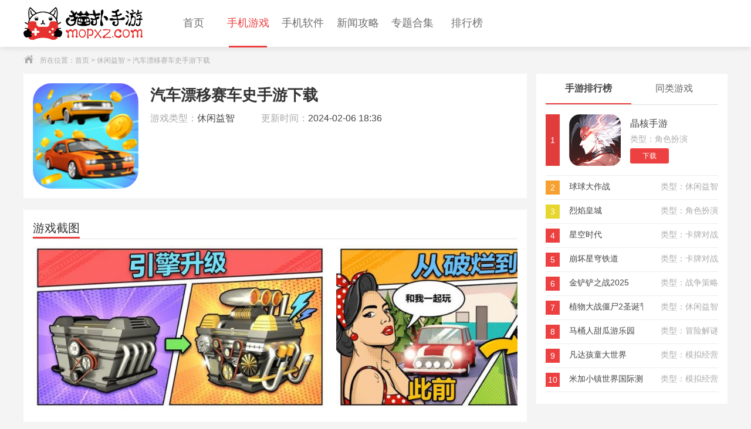

--- FILE ---
content_type: text/html; charset=UTF-8
request_url: https://www.mopxz.com/shouyou/284641.html
body_size: 10818
content:
<!DOCTYPE html>
<html lang="en">
<head>
	<meta charset="UTF-8">
	<meta name="viewport" content="width=device-width, initial-scale=1.0">
	<meta http-equiv="X-UA-Compatible" content="ie=edge">
	<title>汽车漂移赛车史手游下载-汽车漂移赛车史安卓版下载v1.0.21-猫扑网</title>
    <meta name="keywords" content="汽车漂移赛车史手游下载安卓最新版下载,汽车漂移赛车史手游下载正版下载v1.0.21"/>
    <meta name="description" content="汽车漂移赛车史手游下载是一款令人上瘾的休闲益智游戏，汽车漂移赛车史手游下载提供多种游戏模式，增加了游戏的可玩性和乐趣，赛车也同样可以改装，玩家可以通过挑战获得更多的奖励和成就，总的来说，汽车漂移赛车史手游下载是一款非常刺激和有趣的游戏，对于喜欢汽车漂移赛车史手游下载的玩家，是一个绝对不能错过的选择。"/>
    <meta http-equiv="mobile-agent" content="format=xhtml; url=https://m.mopxz.com/shouyou/284641.html">
    <meta http-equiv="mobile-agent" content="format=html5; url=https://m.mopxz.com/shouyou/284641.html">
    <link rel="shortcut icon" href="https://www.mopxz.com/shouyou/favicon.ico"/>
	<link rel="stylesheet" href="https://www.mopxz.com/public/css/css.css">
	<link rel="stylesheet" href="https://www.mopxz.com/public/css/screenshot.css">
	<script type="application/ld+json">
		{
			"pubDate": "2024-02-06T18:36:38",
			"upDate" : "2024-02-06T18:36:38"
		}
	</script>
	<script>
            pageConfig = window.pageConfig = { "cid": 0}
    </script>
	<script type="text/javascript" src="https://www.mopxz.com/public/js/jquery1.9.1.min.js"></script>
	<script src="https://www.mopxz.com/public/js/permission.js"></script>
</head>
<body>
    <nav class="index_nav">
        <div class="index_top disflex">
            <a href="https://www.mopxz.com/shouyou/"><img src="https://www.mopxz.com/public/img/s.gif" data-original="https://www.mopxz.com/public/img/LOGO@2x.png" alt=""></a>
            <div class="index_nav_list disflex">
                <a href="https://www.mopxz.com/" ><span>首页</span><p></p></a>
                <a href="https://www.mopxz.com/shouyou/" class="active"><span>手机游戏</span><p></p></a>
                <a href="https://www.mopxz.com/app/" ><span>手机软件</span><p></p></a>
                <a href="https://www.mopxz.com/news/"  ><span>新闻攻略</span><p></p></a>
                <a href="https://www.mopxz.com/shouyou/zt/" ><span>专题合集</span><p></p></a>
                <a href="https://www.mopxz.com/shouyou/rank/" ><span>排行榜</span><p></p></a>
            </div>
           <!--  <div class="index_sou btn_search"><input type="text"><i class="icon"></i></div> -->
        </div>
    </nav>
	<div class="main">
		<div class="crumb"><div class="w1200"><i class="icon"></i>所在位置：<a href="https://www.mopxz.com/shouyou/" target="_blank">首页</a> > <a href="https://www.mopxz.com/shouyou/3-1-1.html" target="_blank">休闲益智</a> > 汽车漂移赛车史手游下载</div></div>
<div style="position: fixed;bottom: 5%;right: 0;">
    </div>
		<div class="leftBox">
			<div class="titleInfoBox clearfix disflex">
				<img src="https://www.mopxz.com/public/img/s.gif" data-original="https://img1.mopxz.com/mopxz/imgfile/20240206/06183603g4ez.jpg" alt="汽车漂移赛车史手游下载">
				<div class="info">
					<h1>汽车漂移赛车史手游下载</h1>
					<div><span>游戏类型：<a href="https://www.mopxz.com/shouyou/3-1-1.html" target="_blank" title="休闲益智" ><em>休闲益智</em></a></span><span>更新时间：<em>2024-02-06 18:36</em></span></div>
					<!-- <div><em>官方</em><em>+</em><em>无广告</em><em class="type"><i class="icon"></i>安全监测通过</em></div> -->
					<div class="downbtn" id="284641" type="1" >
<a href="javascript:" style="display: none" rel="nofollow" class="android" title="汽车漂移赛车史手游下载"><div class="downBtn android "><i class="icon"></i>安卓下载</div></a>
                    </div>

				</div>
			</div>
			<div class="contBox"><div class="titDetail"><em>游戏截图</em></div><p></p><div class="imgShowBox"></div></div>
			<div class="infoBox">
				<div class="titDetail"><em>游戏简介</em></div>
				<div class="hidden_detail" id="hiddenDetail"><div class="info"><p>
	汽车漂移赛车史手游下载是一款令人上瘾的休闲益智游戏，汽车漂移赛车史手游下载提供多种游戏模式，增加了游戏的可玩性和乐趣，赛车也同样可以改装，玩家可以通过挑战获得更多的奖励和成就，总的来说，汽车漂移赛车史手游下载是一款非常刺激和有趣的游戏，对于喜欢汽车漂移赛车史手游下载的玩家，是一个绝对不能错过的选择。
</p>
<h3>
	汽车漂移赛车史手游下载简介
</h3>
<p>
	汽车漂移赛车史是一款卡通画风的竞速类游戏，最新版趣味驾驶模拟赛车游戏等你开启，这里有超多不同的载具等你使用，每一种载具造型各异，你需要展现独特的能力让你快速通关，这里还有大量关卡等你来战，每个关卡都有不同的车子等你来体验地图，到处可以去，参加最丰富的比赛。
</p>
<img src="https://img1.mopxz.com/mopxz/imgfile/20240206/06183636ctrh.jpg" alt="汽车漂移赛车史手游下载" />
<h3>
	汽车漂移赛车史手游下载特色
</h3>
<p>
	1、通过赛车赚钱享受升级带来的更多奖励，全新的游戏玩法可以让玩家更快提升。
</p>
<p>
	2、轻松通过更多的道路和弯道，不同的考验和对手等着你去克服。
</p>
<p>
	3、考验玩家的赛车技术大展身手，进行极限竞赛和决斗来帮助玩家提供全新玩法。
</p>
<img src="https://img1.mopxz.com/mopxz/imgfile/20240206/06183637vnhf.jpg" alt="汽车漂移赛车史手游下载" />
<h3>
	汽车漂移赛车史手游下载优势
</h3>
<p>
	1、动态天气和时间系统：游戏中配有动态天气和时间系统，让玩家在不同的天气和时间下感受到不同的游戏体验支持玩家的发挥。
</p>
<p>
	2、虚拟引擎开发：采用了先进的游戏引擎和画面处理技术，让玩家在游戏中感受到逼真的赛车和赛道场景让你更好挑战各类地图。
</p>
<p>
	3、社交性强，与好友一起玩更有趣：游戏社交性强，玩家可以和好友一起比赛和交流，增加游戏的趣味性和竞争性让你更好冒险。
</p>
<h3>
	汽车漂移赛车史手游下载玩法
</h3>
<p>
	1、游戏采用第三人称视角，玩家可以操控赛车进行漂移，通过操纵方向盘和刹车来掌握漂移技巧；
</p>
<p>
	2、你将面对各种比赛类型，包括时间赛、对决赛和锦标赛，需要根据赛道特点选择合适的漂移方式；
</p>
<p>
	3、游戏中提供多款漂移赛车和漂移道具供你选择，可以根据赛事需求来选择最适合的赛车配置；
</p>
<p>
	4、通过精湛的漂移技巧和战术驾驶，你可以超越对手，成为漂移赛车历史上的巅峰之人。
</p>
<h3>
	汽车漂移赛车史手游下载测评
</h3>
<p>
	1、多种不同的汽车供您选择，您可以解锁不同的汽车来帮助自己进行漂移挑战!
</p>
<p>
	2、指尖操作让玩家轻松上手，最简单的模式让游戏更有趣更无压力。
</p>
<p>
	3、3D图形设计增加了游戏的乐趣，有趣的图形设计增加了挑战赛车的乐趣!
</p>
<p>
	4、在这个游戏中，你必须像赛车手一样专业。你问来干什么?通过章节并不容易。
</p>
<p>
	5、情节越来越难。难度越高，他们就越能忍受游戏的乐趣。
</p>
<h3>
	汽车漂移赛车史手游下载编辑评分：（10分）
</h3>
<p>
	游戏画面：9.6
</p>
<p>
	游戏剧情：9.1
</p>
<p>
	游戏音效：8.8
</p>
<p>
	玩法丰富度：9.5
</p>
<p>
	活动福利：7.4
</p>
<p>
	任务日常：8.5
</p>
<p>
	游戏优化：8.8
</p></div></div>
				<div class="open_detail "><div class="advantage"><span class="net"><i class="icon"></i>需要网络</span><span class="free"><i class="icon"></i>免费</span><span class="google"><i class="icon"></i>无需谷歌市场</span></div></div>
				<div class="titDetail"><em>详细信息</em></div>
				<div class="liBox">
					<div class="feBaBtn">反馈问题</div>
					<ul class="clearfix">
						<li>当前版本： v1.0.21</li>
						<li>游戏大小：163.58M</li>
						<li>系统要求：安卓系统4.3以上</li>
						<li>游戏语言：中文</li>
						<li>是否收费：免费（游戏内购买项目）</li>
						<li>开发商：互联网</li>

						
						
						<li>应用权限：<span class="gPower">点击查看</span></li>
					
													<li>隐私说明 : <span class="gSecret">点击查看</span></li>
											</ul>
				</div>

				<div class="imgHideBox hide">
						<div class="screenshot">
							<div class="intro">
								<div class="slider-contain">
									<em class=" a_left" onclick="hscroll2('slider3','right',1,1,2)"></em>
									<em class=" a_right" onclick="hscroll2('slider3','left',1,1,2)"></em>
									<div class="slider-inner-contain" id="slider3">
										<ul class="img-slider">
											<li>
												<a href="https://img1.mopxz.com/mopxz/imgfile/20240206/06183638kgnq.jpg" onclick="return false;" data-lightbox="screenshots">
													<div class="img-item"><img src="https://www.mopxz.com/public/img/s.gif" data-original="https://img1.mopxz.com/mopxz/imgfile/20240206/06183638kgnq.jpg" alt="汽车漂移赛车史手游下载截图"></div>
												</a>
											</li>
											<li>
												<a href="https://img1.mopxz.com/mopxz/imgfile/20240206/06183637vnhf.jpg" onclick="return false;" data-lightbox="screenshots">
													<div class="img-item"><img src="https://www.mopxz.com/public/img/s.gif" data-original="https://img1.mopxz.com/mopxz/imgfile/20240206/06183637vnhf.jpg" alt="汽车漂移赛车史手游下载截图"></div>
												</a>
											</li>
											<li>
												<a href="https://img1.mopxz.com/mopxz/imgfile/20240206/06183636ctrh.jpg" onclick="return false;" data-lightbox="screenshots">
													<div class="img-item"><img src="https://www.mopxz.com/public/img/s.gif" data-original="https://img1.mopxz.com/mopxz/imgfile/20240206/06183636ctrh.jpg" alt="汽车漂移赛车史手游下载截图"></div>
												</a>
											</li>
										</ul>
									</div>
								</div>
							</div>
						</div>
					</div>

				<div class="titDetail"><em>最新上架</em></div>
				<div class="strategyBox">
					<ul class="clearfix">
											<li><a href="https://www.mopxz.com/shouyou/306833.html" title="初音岛重制版" >初音岛重制版<em>查看详情</em></a></li>
						<li><a href="https://www.mopxz.com/shouyou/303623.html" title="烈火勇者手游" >烈火勇者手游<em>查看详情</em></a></li>
						<li><a href="https://www.mopxz.com/shouyou/306832.html" title="永恒与星辰与日常手机版" >永恒与星辰与日常手机版<em>查看详情</em></a></li>
						<li><a href="https://www.mopxz.com/shouyou/306831.html" title="小小的身影重叠的内心手游" >小小的身影重叠的内心手游<em>查看详情</em></a></li>
						<li><a href="https://www.mopxz.com/shouyou/306830.html" title="影下九载移植版" >影下九载移植版<em>查看详情</em></a></li>
						<li><a href="https://www.mopxz.com/shouyou/306829.html" title="怪胎马戏团TheFreakCircus" >怪胎马戏团TheFreakCircus<em>查看详情</em></a></li>
					</ul>
				</div>

										<div class="tagLikeBox">
					<div class="title clearfix">
						<span>猜你喜欢</span>
						<ul>
														<li class="on">模拟</li>/														<li >赛车</li>/														<li >竞速</li>													</ul>
					</div>
					<div class="tagInfoList">
												<div >
							<a href="https://www.mopxz.com/shouyou/mon/" target="_blank" class="tagfrist" title="模拟游戏" >
								<img src="https://www.mopxz.com/public/img/s.gif" data-original="https://img1.mopxz.com/9/imgfile/201910/16154507hw2m.jpg" alt="模拟游戏">
								<div class="font">
									<div class="num"><em>模拟游戏</em><i>共收集<span>25061</span>款游戏</i></div>
									<p>模拟游戏，这里为玩家盘点了一些关于模拟类游戏，飞行模拟游戏、卡车模拟游戏、模拟游戏合集等模拟类的手机游戏，在模拟游戏的发展历程上，单机游戏在过去一直独揽狂澜，创造了诸多经典的模拟经营类单机游戏。如：《我的小家》、《模拟城市：我是市长》、《我的世界》等。在最近几年来，手机游戏在全球范围内迅速发展，从而兴起了一批模拟类手机游戏。使玩家可以随时随地的对游戏中虚拟的现实世界进行经营管理。既可以完成梦想，又可以感受人生的道路是多么的不易与美好。有时候就是这么简单！</p>
								</div>
							</a>
							<div class="tagLiList clearfix">
								                        										<a href="https://www.mopxz.com/shouyou/306828.html" title="设计师城市2" >
									<img src="https://www.mopxz.com/public/img/s.gif" data-original="https://img1.mopxz.com/mopxz/imgfile/20260122/221721120top.jpg" alt="设计师城市2">
									<div class="tagLiInfo">
										<p class="name">设计师城市2</p>
										<p class="num"> 144.18M</p>
										<p><span>模拟经营</span></p>
									</div>
								</a>
								                        										<a href="https://www.mopxz.com/shouyou/306827.html" title="轻松小熊农场中文版" >
									<img src="https://www.mopxz.com/public/img/s.gif" data-original="https://img1.mopxz.com/mopxz/imgfile/20260122/22171324zjhi.jpg" alt="轻松小熊农场中文版">
									<div class="tagLiInfo">
										<p class="name">轻松小熊农场中文版</p>
										<p class="num"> 131.78M</p>
										<p><span>模拟经营</span></p>
									</div>
								</a>
								                        										<a href="https://www.mopxz.com/shouyou/306825.html" title="我的小小星球中文版" >
									<img src="https://www.mopxz.com/public/img/s.gif" data-original="https://img1.mopxz.com/mopxz/imgfile/20260122/22165650lrer.jpg" alt="我的小小星球中文版">
									<div class="tagLiInfo">
										<p class="name">我的小小星球中文版</p>
										<p class="num"> 124.98M</p>
										<p><span>模拟经营</span></p>
									</div>
								</a>
								                        										<a href="https://www.mopxz.com/shouyou/306783.html" title="卿云之上手游" >
									<img src="https://www.mopxz.com/public/img/s.gif" data-original="https://img1.mopxz.com/mopxz/imgfile/20260122/22112830jjfc.jpg" alt="卿云之上手游">
									<div class="tagLiInfo">
										<p class="name">卿云之上手游</p>
										<p class="num"> 152.02M</p>
										<p><span>角色扮演</span></p>
									</div>
								</a>
								                        										<a href="https://www.mopxz.com/shouyou/306775.html" title="熹妃q传手机版" >
									<img src="https://www.mopxz.com/public/img/s.gif" data-original="https://img1.mopxz.com/mopxz/imgfile/20260122/22105115d8dw.jpg" alt="熹妃q传手机版">
									<div class="tagLiInfo">
										<p class="name">熹妃q传手机版</p>
										<p class="num"> 1770.46M</p>
										<p><span>角色扮演</span></p>
									</div>
								</a>
								                        										<a href="https://www.mopxz.com/shouyou/306757.html" title="猫屋猫屎香" >
									<img src="https://www.mopxz.com/public/img/s.gif" data-original="https://img1.mopxz.com/mopxz/imgfile/20260121/21173346msup.jpg" alt="猫屋猫屎香">
									<div class="tagLiInfo">
										<p class="name">猫屋猫屎香</p>
										<p class="num"> 121.36M</p>
										<p><span>模拟经营</span></p>
									</div>
								</a>
								                        										<a href="https://www.mopxz.com/shouyou/306735.html" title="动物安排员AnimalPlanner中文版" >
									<img src="https://www.mopxz.com/public/img/s.gif" data-original="https://img1.mopxz.com/mopxz/imgfile/20260121/21110333e9ir.jpg" alt="动物安排员AnimalPlanner中文版">
									<div class="tagLiInfo">
										<p class="name">动物安排员AnimalPlanner中文版</p>
										<p class="num"> 41.24M</p>
										<p><span>模拟经营</span></p>
									</div>
								</a>
								                        										<a href="https://www.mopxz.com/shouyou/306729.html" title="小蓝的打工日常手游" >
									<img src="https://www.mopxz.com/public/img/s.gif" data-original="https://img1.mopxz.com/mopxz/imgfile/20260121/211010344joz.jpg" alt="小蓝的打工日常手游">
									<div class="tagLiInfo">
										<p class="name">小蓝的打工日常手游</p>
										<p class="num"> 241.41M</p>
										<p><span>模拟经营</span></p>
									</div>
								</a>
								                        										<a href="https://www.mopxz.com/shouyou/306728.html" title="大鹅模拟器休闲版" >
									<img src="https://www.mopxz.com/public/img/s.gif" data-original="https://img1.mopxz.com/mopxz/imgfile/20260121/21100918xebf.jpg" alt="大鹅模拟器休闲版">
									<div class="tagLiInfo">
										<p class="name">大鹅模拟器休闲版</p>
										<p class="num"> 34.63M</p>
										<p><span>模拟经营</span></p>
									</div>
								</a>
															</div>
						</div>
												<div style="display: none">
							<a href="https://www.mopxz.com/shouyou/saic/" target="_blank" class="tagfrist" title="赛车游戏" >
								<img src="https://www.mopxz.com/public/img/s.gif" data-original="https://img1.mopxz.com/9/imgfile/201910/17114021h980.jpg" alt="赛车游戏">
								<div class="font">
									<div class="num"><em>赛车游戏</em><i>共收集<span>2754</span>款游戏</i></div>
									<p>赛车游戏，赛车游戏是以赛车比赛为核心，最逼真的场景和声音，玩家在赛车比赛中享受各种刺激和兴奋和令人上瘾的游戏模式，穿越中各种大型开放的世界城市，各种场景下。而且这类游戏中还有超多款的赛车供玩家选择，此类型游戏，操作操作简单易上手，只要展现你的精彩实力，就可以通过挑战获取名次，还有更多极具挑战性的水平，解锁更多刺激的疯狂赛道;真正体验赛车手的人生。喜欢赛车类游戏的玩家赶快来看看吧！</p>
								</div>
							</a>
							<div class="tagLiList clearfix">
								                        										<a href="https://www.mopxz.com/shouyou/306759.html" title="天天飞车移动端" >
									<img src="https://www.mopxz.com/public/img/s.gif" data-original="https://img1.mopxz.com/mopxz/imgfile/20260122/22091458gtn3.jpg" alt="天天飞车移动端">
									<div class="tagLiInfo">
										<p class="name">天天飞车移动端</p>
										<p class="num"> 254.74M</p>
										<p><span>体育竞技</span></p>
									</div>
								</a>
								                        										<a href="https://www.mopxz.com/shouyou/306583.html" title="急速赛车3d版" >
									<img src="https://www.mopxz.com/public/img/s.gif" data-original="https://img1.mopxz.com/mopxz/imgfile/20260117/17095836x7oi.jpg" alt="急速赛车3d版">
									<div class="tagLiInfo">
										<p class="name">急速赛车3d版</p>
										<p class="num"> 40.27M</p>
										<p><span>体育竞技</span></p>
									</div>
								</a>
								                        										<a href="https://www.mopxz.com/shouyou/306581.html" title="都市赛车6中文版" >
									<img src="https://www.mopxz.com/public/img/s.gif" data-original="https://img1.mopxz.com/mopxz/imgfile/20260117/170914576iuw.jpg" alt="都市赛车6中文版">
									<div class="tagLiInfo">
										<p class="name">都市赛车6中文版</p>
										<p class="num"> 10.79M</p>
										<p><span>体育竞技</span></p>
									</div>
								</a>
								                        										<a href="https://www.mopxz.com/shouyou/306530.html" title="亡命威龙中文版" >
									<img src="https://www.mopxz.com/public/img/s.gif" data-original="https://img1.mopxz.com/mopxz/imgfile/20260116/16111019vtux.jpg" alt="亡命威龙中文版">
									<div class="tagLiInfo">
										<p class="name">亡命威龙中文版</p>
										<p class="num"> 8.67M</p>
										<p><span>体育竞技</span></p>
									</div>
								</a>
								                        										<a href="https://www.mopxz.com/shouyou/306471.html" title="极速漂移3D" >
									<img src="https://www.mopxz.com/public/img/s.gif" data-original="https://img1.mopxz.com/mopxz/imgfile/20260115/15120048itut.jpg" alt="极速漂移3D">
									<div class="tagLiInfo">
										<p class="name">极速漂移3D</p>
										<p class="num"> 69.53M</p>
										<p><span>体育竞技</span></p>
									</div>
								</a>
								                        										<a href="https://www.mopxz.com/shouyou/306321.html" title="极限摩托老版本" >
									<img src="https://www.mopxz.com/public/img/s.gif" data-original="https://img1.mopxz.com/mopxz/imgfile/20260111/11120429njpb.jpg" alt="极限摩托老版本">
									<div class="tagLiInfo">
										<p class="name">极限摩托老版本</p>
										<p class="num"> 24.84M</p>
										<p><span>体育竞技</span></p>
									</div>
								</a>
								                        										<a href="https://www.mopxz.com/shouyou/306292.html" title="CarEatsCar3" >
									<img src="https://www.mopxz.com/public/img/s.gif" data-original="https://img1.mopxz.com/mopxz/imgfile/20260109/09153532ma7u.jpg" alt="CarEatsCar3">
									<div class="tagLiInfo">
										<p class="name">CarEatsCar3</p>
										<p class="num"> 133.95M</p>
										<p><span>体育竞技</span></p>
									</div>
								</a>
								                        										<a href="https://www.mopxz.com/shouyou/303043.html" title="极速赛道单机版" >
									<img src="https://www.mopxz.com/public/img/s.gif" data-original="https://img1.mopxz.com/mopxz/imgfile/20250819/19153100jlf9.jpg" alt="极速赛道单机版">
									<div class="tagLiInfo">
										<p class="name">极速赛道单机版</p>
										<p class="num"> 1795.81M</p>
										<p><span>体育竞技</span></p>
									</div>
								</a>
								                        										<a href="https://www.mopxz.com/shouyou/302863.html" title="疯狂技能越野摩托车3汉化版" >
									<img src="https://www.mopxz.com/public/img/s.gif" data-original="https://img1.mopxz.com/mopxz/imgfile/20250810/10140120orrr.jpg" alt="疯狂技能越野摩托车3汉化版">
									<div class="tagLiInfo">
										<p class="name">疯狂技能越野摩托车3汉化版</p>
										<p class="num"> 193.66M</p>
										<p><span>体育竞技</span></p>
									</div>
								</a>
															</div>
						</div>
												<div style="display: none">
							<a href="https://www.mopxz.com/shouyou/jings/" target="_blank" class="tagfrist" title="竞速游戏" >
								<img src="https://www.mopxz.com/public/img/s.gif" data-original="https://img1.mopxz.com/9/imgfile/201910/201744040ipg.jpg" alt="竞速游戏">
								<div class="font">
									<div class="num"><em>竞速游戏</em><i>共收集<span>2281</span>款游戏</i></div>
									<p>竞速游戏, ，如：赛车竞速游戏、飞行竞速游戏大全、ps4竞速游戏、奔跑竞速游戏等等。竞速类游戏是非常惊险刺激的，而且深受广大青年玩家的喜爱，现在的竞速类游戏在追求华丽的操作的同时，也很注重物理破坏特效的要求，让你的肾上腺素伴随着比赛一起飙升。竞速游戏是非常考验玩家的反应力与操控能力。快来猫扑网下载更多最新的火爆的竞速类游戏吧！让我们一起考验自己的反应和操控能力吧！</p>
								</div>
							</a>
							<div class="tagLiList clearfix">
								                        										<a href="https://www.mopxz.com/shouyou/306484.html" title="黎明飞驰中文版" >
									<img src="https://www.mopxz.com/public/img/s.gif" data-original="https://img1.mopxz.com/mopxz/imgfile/20260115/15142208wrzr.jpg" alt="黎明飞驰中文版">
									<div class="tagLiInfo">
										<p class="name">黎明飞驰中文版</p>
										<p class="num"> 2032.17M</p>
										<p><span>模拟经营</span></p>
									</div>
								</a>
								                        										<a href="https://www.mopxz.com/shouyou/306382.html" title="口袋冠军3D休闲模式" >
									<img src="https://www.mopxz.com/public/img/s.gif" data-original="https://img1.mopxz.com/mopxz/imgfile/20260113/13154959jpen.jpg" alt="口袋冠军3D休闲模式">
									<div class="tagLiInfo">
										<p class="name">口袋冠军3D休闲模式</p>
										<p class="num"> 196.38M</p>
										<p><span>体育竞技</span></p>
									</div>
								</a>
								                        										<a href="https://www.mopxz.com/shouyou/306338.html" title="竞赛车手Race Master" >
									<img src="https://www.mopxz.com/public/img/s.gif" data-original="https://img1.mopxz.com/mopxz/imgfile/20260112/12103538cdyb.jpg" alt="竞赛车手Race Master">
									<div class="tagLiInfo">
										<p class="name">竞赛车手Race Master</p>
										<p class="num"> 230.35M</p>
										<p><span>体育竞技</span></p>
									</div>
								</a>
								                        										<a href="https://www.mopxz.com/shouyou/306292.html" title="CarEatsCar3" >
									<img src="https://www.mopxz.com/public/img/s.gif" data-original="https://img1.mopxz.com/mopxz/imgfile/20260109/09153532ma7u.jpg" alt="CarEatsCar3">
									<div class="tagLiInfo">
										<p class="name">CarEatsCar3</p>
										<p class="num"> 133.95M</p>
										<p><span>体育竞技</span></p>
									</div>
								</a>
								                        										<a href="https://www.mopxz.com/shouyou/305751.html" title="残酷的自行车特技" >
									<img src="https://www.mopxz.com/public/img/s.gif" data-original="https://img1.mopxz.com/mopxz/imgfile/20251223/23093604rena.jpg" alt="残酷的自行车特技">
									<div class="tagLiInfo">
										<p class="name">残酷的自行车特技</p>
										<p class="num"> 317.73M</p>
										<p><span>体育竞技</span></p>
									</div>
								</a>
								                        										<a href="https://www.mopxz.com/shouyou/304965.html" title="汽车追逐战3" >
									<img src="https://www.mopxz.com/public/img/s.gif" data-original="https://img1.mopxz.com/mopxz/imgfile/20251126/26100130lr5b.jpg" alt="汽车追逐战3">
									<div class="tagLiInfo">
										<p class="name">汽车追逐战3</p>
										<p class="num"> 39.09M</p>
										<p><span>体育竞技</span></p>
									</div>
								</a>
								                        										<a href="https://www.mopxz.com/shouyou/304803.html" title="螺旋漂移" >
									<img src="https://www.mopxz.com/public/img/s.gif" data-original="https://img1.mopxz.com/mopxz/imgfile/20251119/19120500o8pa.jpg" alt="螺旋漂移">
									<div class="tagLiInfo">
										<p class="name">螺旋漂移</p>
										<p class="num"> 63.66M</p>
										<p><span>体育竞技</span></p>
									</div>
								</a>
								                        										<a href="https://www.mopxz.com/shouyou/304324.html" title="山地自行车速降模拟器" >
									<img src="https://www.mopxz.com/public/img/s.gif" data-original="https://img1.mopxz.com/mopxz/imgfile/20251105/0515171646vv.jpg" alt="山地自行车速降模拟器">
									<div class="tagLiInfo">
										<p class="name">山地自行车速降模拟器</p>
										<p class="num"> 179.34M</p>
										<p><span>体育竞技</span></p>
									</div>
								</a>
								                        										<a href="https://www.mopxz.com/shouyou/303515.html" title="Scarfall2.0" >
									<img src="https://www.mopxz.com/public/img/s.gif" data-original="https://img1.mopxz.com/mopxz/imgfile/20250919/19175131hrdu.jpg" alt="Scarfall2.0">
									<div class="tagLiInfo">
										<p class="name">Scarfall2.0</p>
										<p class="num"> 75.89M</p>
										<p><span>枪战射击</span></p>
									</div>
								</a>
															</div>
						</div>
											</div>
				</div>
								<div class="titDetail"><em>相关攻略</em></div>
				<div class="strategyBox">
					<ul class="clearfix">
						<li><a href="https://www.mopxz.com/news/60311.html" target="_blank" title="明日方舟终末地骏卫六星物理主C全方位培养指南-明日方舟终末地骏卫怎么培养" >明日方舟终末地骏卫六星物理主C全方位培养指南-明日方舟终末地骏卫怎么培养<i>01-22</i></a></li>
						<li><a href="https://www.mopxz.com/news/60310.html" target="_blank" title="明日方舟终末地开服UP六星抽取建议-明日方舟终末地开服六星怎么选" >明日方舟终末地开服UP六星抽取建议-明日方舟终末地开服六星怎么选<i>01-22</i></a></li>
						<li><a href="https://www.mopxz.com/news/60309.html" target="_blank" title="明日方舟终末地前期体力该怎么规划-终末地新手体力分配建议" >明日方舟终末地前期体力该怎么规划-终末地新手体力分配建议<i>01-22</i></a></li>
						<li><a href="https://www.mopxz.com/news/60308.html" target="_blank" title="明日方舟终末地六星干员武器选择指南-终末地六星干员怎么选择武器" >明日方舟终末地六星干员武器选择指南-终末地六星干员怎么选择武器<i>01-22</i></a></li>
						<li><a href="https://www.mopxz.com/news/60307.html" target="_blank" title="明日方舟终末地新手开荒配队推荐-明日方舟终末地新手开荒配队推荐" >明日方舟终末地新手开荒配队推荐-明日方舟终末地新手开荒配队推荐<i>01-22</i></a></li>
						<li><a href="https://www.mopxz.com/news/60306.html" target="_blank" title="明日方舟终末地公测福利一览(附最新兑换码)" >明日方舟终末地公测福利一览(附最新兑换码)<i>01-22</i></a></li>
						<li><a href="https://www.mopxz.com/news/60305.html" target="_blank" title="鹰角网络全新力作《明日方舟：终末地》今日正式登陆全平台，公测同步开启" >鹰角网络全新力作《明日方舟：终末地》今日正式登陆全平台，公测同步开启<i>01-22</i></a></li>
						<li><a href="https://www.mopxz.com/news/60304.html" target="_blank" title="考考你海洋面积约占地球表面积的-神奇海洋1月22日答案最新2026" >考考你海洋面积约占地球表面积的-神奇海洋1月22日答案最新2026<i>01-22</i></a></li>
						<li><a href="https://www.mopxz.com/news/60303.html" target="_blank" title="妈祖信俗发祥于我国哪个省份-蚂蚁新村1月22日答案2026" >妈祖信俗发祥于我国哪个省份-蚂蚁新村1月22日答案2026<i>01-22</i></a></li>
						<li><a href="https://www.mopxz.com/news/60302.html" target="_blank" title="2026蚂蚁庄园1月23日答案-支付宝答案(每日更新)" >2026蚂蚁庄园1月23日答案-支付宝答案(每日更新)<i>01-22</i></a></li>
					</ul>
				</div>


			</div>
		</div>
		<div class="rightBox">
			<div style="text-align: center;"></div>


			<div class="ranking_rank tab_boxs  bg">
				<ul class="tab_menus clearfix">
										<li class="current">手游排行榜</li><li>同类游戏</li>
									</ul>
								<div class="cont">
					<ul class="sub_boxs tfBoxs">
	                    <li>
	                        <div class="tBoxs clearfix  "><i class="num">1</i> <a href="https://www.mopxz.com/shouyou/177930.html" target="_blank" class="game" title="晶核手游" ><img src="https://img1.mopxz.com/mopxz/imgfile/20240313/13091050uzdg.jpg" alt="晶核手游"><div class="info"><p class="name">晶核手游</p><p class="tag">类型：角色扮演</p><span class="btn">下载</span> </div></a> </div>
	                        <div class="fBoxs clearfix  hide"> <i class="num num1">1</i>  <p class="game">晶核手游</p> <p class="tag">类型：角色扮演</p></div>
	                    </li>
	                    <li>
	                        <div class="tBoxs clearfix hide "><i class="num">2</i> <a href="https://www.mopxz.com/shouyou/95.html" target="_blank" class="game" title="球球大作战" ><img src="https://img1.mopxz.com/mopxz/imgfile/20251231/31153901k7ka.jpg" alt="球球大作战"><div class="info"><p class="name">球球大作战</p><p class="tag">类型：休闲益智</p><span class="btn">下载</span> </div></a> </div>
	                        <div class="fBoxs clearfix  "> <i class="num num2">2</i>  <p class="game">球球大作战</p> <p class="tag">类型：休闲益智</p></div>
	                    </li>
	                    <li>
	                        <div class="tBoxs clearfix hide "><i class="num">3</i> <a href="https://www.mopxz.com/shouyou/33505.html" target="_blank" class="game" title="烈焰皇城" ><img src="https://img1.mopxz.com/9/imgfile/20230719/190907180yrd.jpg" alt="烈焰皇城"><div class="info"><p class="name">烈焰皇城</p><p class="tag">类型：角色扮演</p><span class="btn">下载</span> </div></a> </div>
	                        <div class="fBoxs clearfix  "> <i class="num num3">3</i>  <p class="game">烈焰皇城</p> <p class="tag">类型：角色扮演</p></div>
	                    </li>
	                    <li>
	                        <div class="tBoxs clearfix hide "><i class="num">4</i> <a href="https://www.mopxz.com/shouyou/110250.html" target="_blank" class="game" title="星空时代" ><img src="https://img1.mopxz.com/9/imgfile/20230719/19103435gyrz.jpg" alt="星空时代"><div class="info"><p class="name">星空时代</p><p class="tag">类型：卡牌对战</p><span class="btn">下载</span> </div></a> </div>
	                        <div class="fBoxs clearfix  "> <i class="num num4">4</i>  <p class="game">星空时代</p> <p class="tag">类型：卡牌对战</p></div>
	                    </li>
	                    <li>
	                        <div class="tBoxs clearfix hide "><i class="num">5</i> <a href="https://www.mopxz.com/shouyou/182861.html" target="_blank" class="game" title="崩坏星穹铁道" ><img src="https://img1.mopxz.com/mopxz/imgfile/20240731/31110344sj30.jpg" alt="崩坏星穹铁道"><div class="info"><p class="name">崩坏星穹铁道</p><p class="tag">类型：卡牌对战</p><span class="btn">下载</span> </div></a> </div>
	                        <div class="fBoxs clearfix  "> <i class="num num5">5</i>  <p class="game">崩坏星穹铁道</p> <p class="tag">类型：卡牌对战</p></div>
	                    </li>
	                    <li>
	                        <div class="tBoxs clearfix hide "><i class="num">6</i> <a href="https://www.mopxz.com/shouyou/300079.html" target="_blank" class="game" title="金铲铲之战2025" ><img src="https://img1.mopxz.com/mopxz/imgfile/20250207/07151458jde2.png" alt="金铲铲之战2025"><div class="info"><p class="name">金铲铲之战2025</p><p class="tag">类型：战争策略</p><span class="btn">下载</span> </div></a> </div>
	                        <div class="fBoxs clearfix  "> <i class="num num6">6</i>  <p class="game">金铲铲之战2025</p> <p class="tag">类型：战争策略</p></div>
	                    </li>
	                    <li>
	                        <div class="tBoxs clearfix hide "><i class="num">7</i> <a href="https://www.mopxz.com/shouyou/128365.html" target="_blank" class="game" title="植物大战僵尸2圣诞节版" ><img src="https://img1.mopxz.com/mopxz/imgfile/20240613/13170048byml.jpg" alt="植物大战僵尸2圣诞节版"><div class="info"><p class="name">植物大战僵尸2圣诞节版</p><p class="tag">类型：休闲益智</p><span class="btn">下载</span> </div></a> </div>
	                        <div class="fBoxs clearfix  "> <i class="num num7">7</i>  <p class="game">植物大战僵尸2圣诞节版</p> <p class="tag">类型：休闲益智</p></div>
	                    </li>
	                    <li>
	                        <div class="tBoxs clearfix hide "><i class="num">8</i> <a href="https://www.mopxz.com/shouyou/264836.html" target="_blank" class="game" title="马桶人甜瓜游乐园" ><img src="https://img1.mopxz.com/9/imgfile/20230711/11140046wbek.jpg" alt="马桶人甜瓜游乐园"><div class="info"><p class="name">马桶人甜瓜游乐园</p><p class="tag">类型：冒险解谜</p><span class="btn">下载</span> </div></a> </div>
	                        <div class="fBoxs clearfix  "> <i class="num num8">8</i>  <p class="game">马桶人甜瓜游乐园</p> <p class="tag">类型：冒险解谜</p></div>
	                    </li>
	                    <li>
	                        <div class="tBoxs clearfix hide "><i class="num">9</i> <a href="https://www.mopxz.com/shouyou/265454.html" target="_blank" class="game" title="凡达孩童大世界" ><img src="https://img1.mopxz.com/mopxz/imgfile/20260102/02111849dpcz.jpg" alt="凡达孩童大世界"><div class="info"><p class="name">凡达孩童大世界</p><p class="tag">类型：模拟经营</p><span class="btn">下载</span> </div></a> </div>
	                        <div class="fBoxs clearfix  "> <i class="num num9">9</i>  <p class="game">凡达孩童大世界</p> <p class="tag">类型：模拟经营</p></div>
	                    </li>
	                    <li>
	                        <div class="tBoxs clearfix hide "><i class="num">10</i> <a href="https://www.mopxz.com/shouyou/294215.html" target="_blank" class="game" title="米加小镇世界国际测试服" ><img src="https://img1.mopxz.com/mopxz/imgfile/20240820/20112735tpoe.jpg" alt="米加小镇世界国际测试服"><div class="info"><p class="name">米加小镇世界国际测试服</p><p class="tag">类型：模拟经营</p><span class="btn">下载</span> </div></a> </div>
	                        <div class="fBoxs clearfix  "> <i class="num num10">10</i>  <p class="game">米加小镇世界国际测试服</p> <p class="tag">类型：模拟经营</p></div>
	                    </li>
					</ul>
					<ul class="sub_boxs tfBoxs hide">
	                    <li>
	                        <div class="tBoxs clearfix "> <i class="num">1</i> <a href="https://www.mopxz.com/shouyou/306823.html" target="_blank" class="game" title="皇家比赛中文版" ><img src="https://img1.mopxz.com/mopxz/imgfile/20260122/22164456pbcx.jpg" alt="皇家比赛中文版"><div class="info"><p class="name">皇家比赛中文版</p><p class="tag">类型：休闲益智</p> <span class="btn">下载</span></div></a></div>
	                        <div class="fBoxs clearfix hide"><i class="num num1">1</i><p class="game">皇家比赛中文版</p><p class="tag">类型：休闲益智</p></div>
	                    </li>
	                    <li>
	                        <div class="tBoxs clearfix hide"> <i class="num">2</i> <a href="https://www.mopxz.com/shouyou/306818.html" target="_blank" class="game" title="宝宝诊所日记" ><img src="https://img1.mopxz.com/mopxz/imgfile/20260122/221612251v2i.jpg" alt="宝宝诊所日记"><div class="info"><p class="name">宝宝诊所日记</p><p class="tag">类型：休闲益智</p> <span class="btn">下载</span></div></a></div>
	                        <div class="fBoxs clearfix "><i class="num num2">2</i><p class="game">宝宝诊所日记</p><p class="tag">类型：休闲益智</p></div>
	                    </li>
	                    <li>
	                        <div class="tBoxs clearfix hide"> <i class="num">3</i> <a href="https://www.mopxz.com/shouyou/306816.html" target="_blank" class="game" title="冰火火柴人" ><img src="https://img1.mopxz.com/mopxz/imgfile/20260122/221604557jkr.jpg" alt="冰火火柴人"><div class="info"><p class="name">冰火火柴人</p><p class="tag">类型：休闲益智</p> <span class="btn">下载</span></div></a></div>
	                        <div class="fBoxs clearfix "><i class="num num3">3</i><p class="game">冰火火柴人</p><p class="tag">类型：休闲益智</p></div>
	                    </li>
	                    <li>
	                        <div class="tBoxs clearfix hide"> <i class="num">4</i> <a href="https://www.mopxz.com/shouyou/306815.html" target="_blank" class="game" title="我是卧底线上桌游" ><img src="https://img1.mopxz.com/mopxz/imgfile/20260122/22160129im6n.jpg" alt="我是卧底线上桌游"><div class="info"><p class="name">我是卧底线上桌游</p><p class="tag">类型：休闲益智</p> <span class="btn">下载</span></div></a></div>
	                        <div class="fBoxs clearfix "><i class="num num4">4</i><p class="game">我是卧底线上桌游</p><p class="tag">类型：休闲益智</p></div>
	                    </li>
	                    <li>
	                        <div class="tBoxs clearfix hide"> <i class="num">5</i> <a href="https://www.mopxz.com/shouyou/306813.html" target="_blank" class="game" title="水上派对糖豆人淘汰赛" ><img src="https://img1.mopxz.com/mopxz/imgfile/20260122/22153802fq4f.jpg" alt="水上派对糖豆人淘汰赛"><div class="info"><p class="name">水上派对糖豆人淘汰赛</p><p class="tag">类型：休闲益智</p> <span class="btn">下载</span></div></a></div>
	                        <div class="fBoxs clearfix "><i class="num num5">5</i><p class="game">水上派对糖豆人淘汰赛</p><p class="tag">类型：休闲益智</p></div>
	                    </li>
	                    <li>
	                        <div class="tBoxs clearfix hide"> <i class="num">6</i> <a href="https://www.mopxz.com/shouyou/306811.html" target="_blank" class="game" title="会玩小游戏双人跳一跳" ><img src="https://img1.mopxz.com/mopxz/imgfile/20260122/22154904voei.jpg" alt="会玩小游戏双人跳一跳"><div class="info"><p class="name">会玩小游戏双人跳一跳</p><p class="tag">类型：休闲益智</p> <span class="btn">下载</span></div></a></div>
	                        <div class="fBoxs clearfix "><i class="num num6">6</i><p class="game">会玩小游戏双人跳一跳</p><p class="tag">类型：休闲益智</p></div>
	                    </li>
	                    <li>
	                        <div class="tBoxs clearfix hide"> <i class="num">7</i> <a href="https://www.mopxz.com/shouyou/306809.html" target="_blank" class="game" title="反应训练reaction" ><img src="https://img1.mopxz.com/mopxz/imgfile/20260122/22153109yzvy.jpg" alt="反应训练reaction"><div class="info"><p class="name">反应训练reaction</p><p class="tag">类型：休闲益智</p> <span class="btn">下载</span></div></a></div>
	                        <div class="fBoxs clearfix "><i class="num num7">7</i><p class="game">反应训练reaction</p><p class="tag">类型：休闲益智</p></div>
	                    </li>
	                    <li>
	                        <div class="tBoxs clearfix hide"> <i class="num">8</i> <a href="https://www.mopxz.com/shouyou/306807.html" target="_blank" class="game" title="疯狂冲冲冲吃汉堡" ><img src="https://img1.mopxz.com/mopxz/imgfile/20260122/2215231741h8.jpg" alt="疯狂冲冲冲吃汉堡"><div class="info"><p class="name">疯狂冲冲冲吃汉堡</p><p class="tag">类型：休闲益智</p> <span class="btn">下载</span></div></a></div>
	                        <div class="fBoxs clearfix "><i class="num num8">8</i><p class="game">疯狂冲冲冲吃汉堡</p><p class="tag">类型：休闲益智</p></div>
	                    </li>
	                    <li>
	                        <div class="tBoxs clearfix hide"> <i class="num">9</i> <a href="https://www.mopxz.com/shouyou/306793.html" target="_blank" class="game" title="超级海洋大亨小游戏" ><img src="https://img1.mopxz.com/mopxz/imgfile/20260122/22133904hdj7.jpg" alt="超级海洋大亨小游戏"><div class="info"><p class="name">超级海洋大亨小游戏</p><p class="tag">类型：休闲益智</p> <span class="btn">下载</span></div></a></div>
	                        <div class="fBoxs clearfix "><i class="num num9">9</i><p class="game">超级海洋大亨小游戏</p><p class="tag">类型：休闲益智</p></div>
	                    </li>
	                    <li>
	                        <div class="tBoxs clearfix hide"> <i class="num">10</i> <a href="https://www.mopxz.com/shouyou/306779.html" target="_blank" class="game" title="单机连连看经典版" ><img src="https://img1.mopxz.com/mopxz/imgfile/20260122/22111017offc.jpg" alt="单机连连看经典版"><div class="info"><p class="name">单机连连看经典版</p><p class="tag">类型：休闲益智</p> <span class="btn">下载</span></div></a></div>
	                        <div class="fBoxs clearfix "><i class="num num10">10</i><p class="game">单机连连看经典版</p><p class="tag">类型：休闲益智</p></div>
	                    </li>
					</ul>
				</div>
			</div>
		</div>
	</div>
	<script src="//stapi.dzyms.cn/cp/cityjson?ie=utf-8"></script>
	<footer class="index_footer">
	    <p>游戏版权归原作者享有，如无意之中侵犯了你的版权，请按照<a href="/shouyou/about/copyright.html" target="_blank">《版权申明》</a> 来信告知，本站将应您的要求删除<span></span></p>
	    <p>健康游戏提示：抵制不良游戏，拒绝盗版游戏，注意自我保护，谨防受骗上当，适度游戏益脑，沉迷游戏伤身，合理安排时间，享受健康生活</p>
	    <p><a href="https://www.mopxz.com/shouyou/about/">关于我们</a><a href="https://www.mopxz.com/shouyou/about/copyright.html">版权声明</a><a href="https://www.mopxz.com/shouyou/about/sitemap.html">网站地图</a><a href="https://www.mopxz.com/shouyou/about/law.html">免责声明</a></p>
	    <p><span><a target="_blank" href="https://beian.miit.gov.cn/"><img src="https://www.mopxz.com/public/img/s.gif" data-original="https://www.mopxz.com/public/img/gov.png" style="margin:0 3px 0 0;vertical-align:middle;">沪ICP备2023030141号-1</a> </span></p>
	    <p>Copyright 2002-2026 <span><a href="https://www.mopxz.com/shouyou/" class="s" target="_blank"><strong>mopxz.com</strong></a></span>. Some rights reserved.版权所有</p>
	</footer>
		
	<script type="text/javascript" src="https://www.mopxz.com/public/js/index.js"></script>
	<!-- <script type="text/javascript" src="https://www.mopxz.com/public/js/common.js"></script> -->
		<script>var _webInfo = {};</script>
		<div style="display:none">
		<script type="text/javascript" src="https://www.mopxz.com/countw.txt"></script>
	</div>	
	<script type="text/javascript" src="https://www.mopxz.com/public/js/lightbox.min.js"></script>
	<script type="text/javascript" src="https://www.mopxz.com/public/js/video.min.js"></script>
	<div style="display:none">
	<script type="text/javascript" src="https://v1.cnzz.com/z_stat.php?id=1281115196&web_id=1281115196"></script>
	</div>
<input type="hidden" name="game_id" value="284641">
<input type="hidden" name="game_name" value="汽车漂移赛车史手游下载">
<input type="hidden" name="system_version" value="pc">
<input type="hidden" name="type_info" value="1" />
<input type="hidden" name="azgame" value="0" />
<input type="hidden" name="common_id" value="4804">
<input type="hidden" name="md5" value="E04C88EB70D4E05C5ECC209872606F4D">
<input type="hidden" name="pcUrl" value="https://www.mopxz.com/shouyou/">
<input type="hidden" name="type_info" value="1">

<script type="application/ld+json">
{
    "@context": "https://ziyuan.baidu.com/contexts/cambrian.jsonld",
	"@id": "https://www.mopxz.com/shouyou/284641.html",
	"title": "汽车漂移赛车史手游下载-汽车漂移赛车史安卓版下载v1.0.21-猫扑网",
	"description": "汽车漂移赛车史手游下载是一款令人上瘾的休闲益智游戏，汽车漂移赛车史手游下载提供多种游戏模式，增加了游戏的可玩性和乐趣，赛车也同样可以改装，玩家可以通过挑战获得更多的奖励和成就，总的来说，汽车漂移赛车史手游下载是一款非常刺激和有趣的游戏，对于喜欢汽车漂移赛车史手游下载的玩家，是一个绝对不能错过的选择。",
	"pubDate": "2024-02-06T18:36:38",
    "upDate": "2024-02-06T18:36:38",
	"data":{
		"WebPage":{
			"headline":"汽车漂移赛车史手游下载-汽车漂移赛车史安卓版下载v1.0.21-猫扑网",
	        "pcUrl":"https://www.mopxz.com/shouyou/284641.html",
			"wapUrl":"https://m.mopxz.com/shouyou/284641.html",
	
			"fromSrc":"猫扑网"
		}
	}
}
</script>
</body>
</html>

--- FILE ---
content_type: text/css
request_url: https://www.mopxz.com/public/css/css.css
body_size: 104659
content:
@charset "utf-8"; body,div,dl,dt,dd,ul,ol,li,h1,h2,h3,h4,h5,h6,pre,code,form,fieldset,legend,input,button,textarea,p,blockquote,th,td {
    margin: 0;
    padding: 0
}

fieldset,img {
    border: 0
}

:focus {
    outline: 0
}

address,caption,cite,code,dfn,em,th,var,optgroup {
    font-style: normal;
    font-weight: normal
}

h1,h2,h3,h4,h5,h6 {
    font-size: 100%;
    font-weight: normal
}

abbr,acronym {
    border: 0;
    font-variant: normal
}

input,button,textarea,select,optgroup,option {
    font-family: inherit;
    font-size: inherit;
    font-style: inherit;
    font-weight: inherit
}

code,kbd,samp,tt {
    font-size: 100%
}

input,button,textarea,select {
    *font-size: 100%
}

body {
    line-height: 1.5
}

ol,ul {
    list-style: none
}

table {
    border-collapse: collapse;
    border-spacing: 0
}

caption,th {
    text-align: left
}

sup,sub {
    font-size: 100%;
    vertical-align: baseline
}

:link,:visited ,ins {
    text-decoration: none
}

blockquote,q {
    quotes: none
}

blockquote:before,blockquote:after,q:before,q:after {
    content: '';
    content: none
}

/* CSS Document */
* {
    margin: 0;
    padding: 0;
}

body,html {
    overflow-y: auto;
    overflow-x: hidden;
}

.clearfix {
    margin-right: auto;
    margin-left: auto;
    *zoom:1}

.clearfix:before,.clearfix:after {
    display: table;
    content: "";
    line-height: 0
}

.clearfix:after {
    clear: both
}

b,em,i {
    font-style: normal;
    font-weight: normal;
}

body {
    margin: 0;
    font-family: "Microsoft Yahei",Arial,Tahoma,Helvetica,"SimSun","Hiragino Sans GB",sans-serif;
    font-size: 14px;
    line-height: 20px;
    color: #333;
    position: relative;
}

html,body {
    width: 100%;
    min-width: 1200px;
    margin: 0 auto;
    overflow-x: hidden;
    min-height: 1000px;
    background-color: #f4f4f5;
}

button,input,select,textarea,th {
    background: #fff;
    font-size: 12px;
    line-height: 1.5em;
    font-family: "Microsoft Yahei",Arial,Tahoma,Helvetica,"SimSun","Hiragino Sans GB",sans-serif;
}

input[type="submit"],input[type="reset"],input[type="password"],input[type="button"],input[type="text"],button {
    -webkit-appearance: none;
}

a {
    color: #333;
    text-decoration: none;
}

a:hover,a:focus {
    transition: color 150ms ease-in 0ms,background-color 150ms ease-in 150ms;
}

.rotate360:hover {
    transform: rotate(360deg);
}

a:hover {
    color: #ed4040;
}

.rotate360 {
    transition: all 0.5s ease-in-out;
}

.fl {
    float: left;
}

.fr {
    float: right;
}

.w1200 {
    width: 1200px;
    margin: 0 auto;
}

.w1168 {
    width: 1168px;
    margin: 0 auto;
}

.h30 {
    width: 100%;
    height: 30px;
}

.h20 {
    width: 100%;
    height: 20px;
}

.h16 {
    width: 100%;
    height: 16px;
}

.h12 {
    width: 100%;
    height: 12px;
}

.hide {
    display: none;
}

.disflex {
    display: box;
    display: flex;
}

.flexItem {
    flex: 1;
}

.fl {
    float: left;
}

.fr {
    float: right;
}

.hide {
    display: none
}

a,img,i {
    display: inline-block;
    cursor: pointer;
}

img {
    vertical-align: top;
    border: 0;
}

.bg {
    background-color: #fff;
}

.icon {
    background: url(../img/index_ico.png) no-repeat;
    background-size: 600px 600px;
}

.icon_yuyue {
    background: url(../img/icon_yuyue.png) no-repeat;
    background-size: 323px 523px;
}

/* 共用面包屑 */
.crumb {
    height: 46px;
    line-height: 46px;
    width: 1200px;
    margin: 0 auto;
}

.crumb,.crumb a {
    font-size: 12px;
    color: #aaa;
}

.crumb a:hover {
    color: #ed4040;
}

.crumb i {
    display: inline-block;
    width: 18px;
    height: 14px;
    background-position: -361px -0px;
    margin-right: 10px;
    position: relative;
    top: 1px;
}

/* 共用小标题 */
.title_l {
    width: 100%;
    height: 34px;
    border-bottom: 1px solid #ddd;
    overflow: hidden;
    *zoom:1}

.title_l a.more {
    height: 18px;
    margin: 13px 0 0 0;
    font: 12px Arial;
    color: #999;
    margin-right: 8px;
}

.title_l a.more:hover {
    color: #F60;
}

.title_l em {
    float: left;
    height: 32px;
    line-height: 32px;
    font-size: 18px ;
    border-bottom: 2px solid #ed4040;
    color: #464646;
}

/* 共用灰色标题 */
.title_gray {
    height: 40px;
    background: #fafafa;
    border-bottom: 1px solid #e8e7ed;
    overflow: hidden;
    *zoom:1}

.title_gray em {
    display: block;
    height: 20px;
    line-height: 20px;
    color: #333;
    font-size: 18px;
    border-left: 4px solid #ed4040;
    padding-left: 10px;
    margin-top: 10px;
    float: left;
}

.title_gray .more {
    display: block;
    width: 80px;
    line-height: 40px;
    text-align: center;
    color: #999;
    float: right;
}

.title_gray .more:hover {
    color: #ed4040;
}

/* 手机游戏标题切换共用 */
.menu_tab_wrap {
    position: relative;
}

.menu_tab_wrap .tab_menu {
    position: absolute;
    top: 13px;
    left: 180px;
}

.menu_tab_wrap .tab_menu li {
    height: 25px;
    float: left;
    color: #4c4c4c;
    font-size: 16px;
    cursor: pointer;
    border-bottom: 2px solid transparent;
}

.menu_tab_wrap .tab_menu li.current {
    color: #ed4040;
    border-color: #ed4040;
}

.menu_tab_wrap .tab_menu li.current a {
    color: #ed4040;
}

.menu_tab_wrap .tab_menu li span,.menu_tab_wrap .tab_menu li a {
    display: block;
    height: 16px;
    line-height: 16px;
    padding: 0 25px;
    border-left: 1px solid #e5e5e5;
}

/* 共用翻页 */
.pagecode {
    padding: 3px;
    margin: 30px 0;
    text-align: center;
    font-size: 16px;
}

.pagecode a {
    padding: 8px 12px;
    margin-right: 8px;
    color: #666;
    text-decoration: none;
    border: 1px solid #e6e6e6;
    background-color: #fff;
}

.pagecode span a {
    padding: 0;
    width: 38px;
    line-height: 38px;
    text-align: center;
}

.pagecode span em {
    margin-right: 8px;
}

.pagecode a:hover {
    color: #fff;
    background-color: #ed4040;
    border: 1px solid #ed4040;
}

.pagecode a.current,.pagecode a.current:hover {
    color: #fff;
    background-color: #ed4040;
    border: 1px solid #ed4040;
}

.pagecode a.disabled,.pagecode a.disabled:hover {
    color: #666;
    background-color: #efefef;
    border: 1px solid #e6e6e6;
    cursor: default;
}

/* 排行榜 */
.ranking_list_wrap {
    overflow: hidden;
    *zoom:1;}

.ranking_list_wrap img:hover {
    opacity: 0.88;
}

/* rank_menu */
.ranking_list_f {
    width: 170px;
    padding: 8px 16px;
    float: left;
    background-color: #fff;
    overflow: hidden;
}

.ranking_list_f ul {
    width: 170px;
    height: auto;
}

.ranking_list_f li {
    width: 170px;
    padding: 12px 0;
    border-bottom: 1px dashed #d9d9d9;
    cursor: pointer;
    overflow: hidden;
}

.ranking_list_f li:last-child {
    border-bottom: 0;
}

.rank_menu a {
    display: block;
    width: 170px;
    height: 40px;
    overflow: hidden;
    *zoom: 1;}

.rank_menu a span {
    float: left;
    display: block;
    height: 40px;
    line-height: 40px;
    font-size: 16px;
    color: #454545;
    overflow: hidden;
    white-space: nowrap;
}

.rank_menu a:hover span,.rank_menu a.current span {
    color: #ed4040;
    font-weight: bold;
}

.rank_menu a .ico_l {
    float: left;
    position: relative;
    margin-right: 10px;
}

/* .rank_menu a .ico_r{float: right;position: relative;top: 15px;width: 14px;height: 13px;background-position:-0px -382px;} */
.rank_menu a:hover .ico_r,.rank_menu a.current .ico_r {
    float: right;
    position: relative;
    top: 15px;
    width: 13px;
    height: 14px;
    background-position: -58px -382px;
}

.rank_menu li:nth-child(1) a .ico_l {
    top: 6px;
    width: 22px;
    height: 24px;
    background-position: -0px -508px;
}

.rank_menu li:nth-child(1) a:hover .ico_l,.rank_menu li:nth-child(1) a.current .ico_l {
    top: 6px;
    width: 22px;
    height: 24px;
    background-position: -0px -550px;
}

.rank_menu li:nth-child(2) a .ico_l {
    top: 8px;
    width: 22px;
    height: 22px;
    background-position: -31px -508px;
}

.rank_menu li:nth-child(2) a:hover .ico_l,.rank_menu li:nth-child(2) a.current .ico_l {
    top: 8px;
    width: 22px;
    height: 22px;
    background-position: -31px -550px;
}

.rank_menu li:nth-child(3) a .ico_l {
    top: 10px;
    width: 22px;
    height: 20px;
    background-position: -63px -508px;
}

.rank_menu li:nth-child(3) a:hover .ico_l,.rank_menu li:nth-child(3) a.current .ico_l {
    top: 10px;
    width: 22px;
    height: 20px;
    background-position: -63px -550px;
}

.rank_menu li:nth-child(4) a .ico_l {
    top: 9.5px;
    width: 23px;
    height: 19px;
    background-position: -96px -508px;
}

.rank_menu li:nth-child(4) a:hover .ico_l,.rank_menu li:nth-child(4) a.current .ico_l {
    top: 9.5px;
    width: 23px;
    height: 19px;
    background-position: -96px -550px;
}

.rank_menu li:nth-child(5) a .ico_l {
    top: 8px;
    width: 22px;
    height: 22px;
    background-position: -130px -508px;
}

.rank_menu li:nth-child(5) a:hover .ico_l,.rank_menu li:nth-child(5) a.current .ico_l {
    top: 8px;
    width: 22px;
    height: 22px;
    background-position: -130px -550px;
}

.rank_menu li:nth-child(6) a .ico_l {
    top: 8px;
    width: 22px;
    height: 22px;
    background-position: -163px -508px;
}

.rank_menu li:nth-child(6) a:hover .ico_l,.rank_menu li:nth-child(6) a.current .ico_l {
    top: 8px;
    width: 22px;
    height: 22px;
    background-position: -163px -550px;
}

.rank_menu li:nth-child(7) a .ico_l {
    top: 8px;
    width: 22px;
    height: 22px;
    background-position: -194px -508px;
}

.rank_menu li:nth-child(7) a:hover .ico_l,.rank_menu li:nth-child(7) a.current .ico_l {
    top: 8px;
    width: 22px;
    height: 22px;
    background-position: -194px -550px;
}

.rank_menu li:nth-child(n+8) a .ico_l {
    top: 8px;
    width: 22px;
    height: 22px;
    background-position: -129px -411px;
}

.rank_menu li:nth-child(n+8) a:hover .ico_l,.rank_menu li:nth-child(n+8) a.current .ico_l {
    top: 8px;
    width: 22px;
    height: 22px;
    background-position: -156px -411px;
}

.ranking_list_r {
    float: right;
}

.ranking_list_r {
    width: 980px;
    overflow: hidden;
}

.ranking_list_r li {
    position: relative;
    background-color: #fff;
    height: 240px;
    padding: 20px;
    margin-bottom: 20px;
    box-shadow: 0px 1px 5px 0px rgba(0,0,0,.1);
    overflow: hidden;
    *zoom: 1;}

.ranking_list_r li i {
    display: block;
    width: 0;
    height: 0;
    border-right: 50px solid transparent;
    position: absolute;
    top: 0;
    left: 0;
    z-index: 2;
    border-top: 50px solid #ED4040;
}

.ranking_list_r li:nth-child(-n+3) i {
    border-top: 50px solid #ED4040;
}

.ranking_list_r li:nth-child(-n+3):hover i {
    border-top: 50px solid #f0214b;
}

.ranking_list_r li:nth-child(n+4) i {
    border-top: 50px solid #d2d2d2;
}

.ranking_list_r li:nth-child(n+4):hover i {
    border-top: 50px solid #ed4040;
}

.ranking_list_r li i em {
    position: absolute;
    top: -42px;
    left: 6px;
    font-size: 20px;
    color: #fff;
    line-height: 12px;
    font-weight: bold;
    font-style: italic;
    font-family: Georgia;
}

.ranking_list_r li a {
    display: block;
}

.ranking_list_r li>a:first-of-type,.ranking_list_r li div {
    float: left;
}

.ranking_list_r li>a:last-of-type {
    float: right;
}

.ranking_list_r li>a:first-of-type img {
    width: 160px;
    height: 160px;
    border-radius: 24px;
    margin: 10px 20px 0 0;
}

.ranking_list_r li>a:last-of-type {
    display: block;
    width: 425px;
    height: 240px;
    overflow: hidden;
    text-align: center;
    white-space: nowrap;
}

.ranking_list_r li>a:last-of-type img {
    width: auto;
    max-height: 240px;
    margin: auto;
    margin-left: 15px
}

.ranking_list_r li div {
    width: 315px;
    max-height: 240px;
    overflow: hidden;
}

.ranking_list_r li div a {
    display: block;
    font-size: 24px;
    color: #000000;
    margin-top: 16px;
}

.ranking_list_r li div a:hover {
    color: #ED4040;
}

/* .ranking_list_r li .stars i{ display: inline-block; width: 12px;height: 12px;background-position:-541px -112px;position: relative;border: 0;}
.ranking_list_r li .stars i.gray{background-position:-560px -112px;} */
.ranking_list_r li .firm {
    font-size: 14px;
    color: #999;
    line-height: 24px;
    margin-top: 10px;
    overflow: hidden;
    white-space: nowrap;
}

.ranking_list_r li .des {
    display: block;
    max-height: 108px;
    font-size: 16px;
    color: #999;
    line-height: 26px;
    overflow: hidden;
    /* margin-top: 6px; */
}

.ranking_list_r li .tags {
    overflow: hidden;
    *zoom: 1;margin-top: 6px;
}

.ranking_list_r li .tags span {
    float: left;
    display: inline-block;
    padding: 0 8px;
    margin-right: 10px;
    font-size: 14px;
    color: #ed4040;
    line-height: 22px;
    border: 1px solid #ED4040;
    border-radius: 12px;
    margin-bottom: 6px;
}

.ranking_list_r li .tags strong {
    float: right;
    font-size: 14px;
    color: #ed4040;
    font-weight: 400;
    margin-right: 6px;
}

/* 专题合集 */
.topic_list_wrap {
    padding: 16px;
}

.topic_list_wrap img:hover {
    opacity: 0.88;
}

.topic_list_wrap .title_gray em {
    font-size: 20px;
}

.topic_lists .sub_box {
    width: 1168px;
    overflow: hidden;
}

.topic_lists ul {
    width: 1189px;
    padding-bottom: 10px;
}

.topic_lists li {
    width: 276px;
    height: 256px;
    margin: 21px 21px 0 0;
    float: left;
}

.topic_lists li:nth-child(4n+4) {
    margin-right: 0;
}

.topic_lists li:hover {
    background-color: #fafafa;
}

.topic_lists li:hover strong {
    color: #ed4040
}

.topic_lists li a {
    display: block;
}

.topic_lists li img {
    display: block;
    width: 276px;
    height: 138px;
}

.topic_lists li strong {
    display: inline-block;
    line-height: 26px;
    margin: 10px 0 2px 0;
    padding: 0 10px;
    color: #454545;
    font-size: 18px;
    font-weight: bold;
    overflow: hidden;
    white-space: nowrap;
}

.topic_lists li p {
    display: inline-block;
    padding: 0 10px;
    height: 70px;
    line-height: 22px;
    color: #666666;
    font-size: 14px;
    overflow: hidden;
}

/* 游戏合集详情 */
.topic_detail_t {
    padding: 20px 16px;
}

.topic_detail_t img {
    display: block;
    width: 600px;
    height: 300px;
    float: left;
}

.topic_detail_t .cont {
    width: 547px;
    height: 300px;
    float: right;
    margin-left: 20px;
}

.topic_detail_t .cont strong {
    display: inline-block;
    height: 60px;
    line-height: 60px;
    font-size: 24px;
    color: #454545;
    overflow: hidden;
    white-space: nowrap;
}

.topic_detail_t .cont .info {
    height: 85px;
    padding: 23px 0;
    border-top: 1px solid #e6e6e6;
    border-bottom: 1px solid #e6e6e6;
    overflow: hidden;
}

.topic_detail_t .cont .info p {
    display: inline-block;
    height: 86px;
    line-height: 22px;
    font-size: 14px;
    overflow: hidden;
}

.like_box {
    height: 44px;
    margin-top: 28px;
    overflow: hidden;
}

.like_box .like {
    float: left;
    width: 68px;
    height: 44px;
    line-height: 44px;
    text-align: center;
    border-radius: 5px;
    color: #fff;
    font-size: 14px;
    cursor: pointer;
    background-color: #d2d2d2;
}

.like_box .like i {
    width: 15px;
    height: 16px;
    background-position: -393px 0px;
    position: relative;
    top: 1px;
    margin-right: 5px;
}

.like_box .like.current,.like_box .like:hover {
    background-color: #ed4040;
    color: #fff;
}

.like_box p {
    display: inline-block;
    height: 44px;
    line-height: 44px;
    float: right;
    font-size: 16px;
    color: #ababab;
}

.like_box p em {
    color: #ed4040;
    font-weight: bold;
}

.topic_detail_b {
    padding: 0 20px 2px;
}

.topic_detail_b ul {
    width: 1160px;
    overflow: hidden;
}

.topic_detail_b li {
    float: left;
    height: 124px;
    padding: 31px 0;
    overflow: hidden;
    border-bottom: 1px solid #ebebeb;
}

.topic_detail_b li:nth-child(2n+1) {
    width: 559px;
    padding-right: 20px;
    border-right: 1px solid #ebebeb;
}

.topic_detail_b li:nth-child(2n+2) {
    width: 560px;
    padding-left: 20px;
}

.topic_detail_b li:hover .name {
    color: #ed4040;
}

.topic_detail_b li a {
    display: block;
    height: 124px;
    overflow: hidden;
}

.topic_detail_b li img {
    float: left;
    width: 124px;
    height: 124px;
    border-radius: 22px;
    margin-right: 25px;
}

.topic_detail_b li .info {
    width: 280px;
    height: 124px;
    overflow: hidden;
}

.topic_detail_b .name {
    font-size: 18px;
    color: #333335;
    line-height: 36px;
    font-weight: bold;
    overflow: hidden;
    white-space: nowrap
}

.topic_detail_b .txt {
    font-size: 14px;
    height: 60px;
    color: #666;
    line-height: 20px;
    overflow: hidden;
}

.topic_detail_b .tag {
    display: inline-block;
    width: 280px;
    height: 22px;
    line-height: 22px;
    overflow: hidden;
}

.topic_detail_b .tag span {
    display: inline-block;
    width: 50%;
    height: 22px;
    font-size: 14px;
    color: #ababab;
    line-height: 22px;
    overflow: hidden;
    white-space: nowrap;
}

.topic_detail_b .tag span em {
    color: #666;
}

.topic_detail_b .btn {
    float: right;
    display: block;
    width: 100px;
    height: 40px;
    font-size: 16px;
    line-height: 40px;
    text-align: center;
    color: #f8f8f8;
    background-color: #ed4040;
    border-radius: 3px;
    margin-top: 8px
}

.topic_detail_b li .btn:hover {
    background-color: #f85151;
}

.topic_detail_b li .btn_no {
    background-color: #ffaf0f;
}

.topic_detail_b li .btn_no:hover {
    background-color: #f7a707;
}

/* 新闻资讯 */
.news_list_l {
    width: 858px;
    padding-bottom: 2px;
}

.news_list_l ul li {
    width: 826px;
    height: 110px;
    padding: 20px 16px;
    border-bottom: 1px solid #ebebeb;
    overflow: hidden;
}

.news_list_l li a {
    display: block;
    height: 110px;
    overflow: hidden;
}

.news_list_l li img {
    float: left;
    width: 150px;
    height: 110px;
    margin-right: 16px;
}

.news_list_l li .info {
    float: left;
    width: 612px;
    height: 110px;
    overflow: hidden;
}

.news_list_l li strong {
    font-size: 18px;
    color: #333;
    line-height: 32px;
    font-weight: 500;
    overflow: hidden;
    white-space: nowrap
}

.news_list_l li .time {
    font-size: 14px;
    color: #ababab;
    line-height: 32px;
    overflow: hidden;
}

.news_list_l .time i {
    width: 16px;
    height: 16px;
    background-position: -420px 0px;
    position: relative;
    top: 2.5px;
    margin-right: 5px;
}

.news_list_l li .txt {
    display: block;
    height: 48px;
    font-size: 14px;
    line-height: 22px;
    color: #666;
    overflow: hidden;
}

.news_list_l li:hover strong {
    color: #ed4040;
    font-weight: bold;
}

.news_list_l li:hover {
    background-color: #ffe5e5;
}

/* 最新资讯 */
.news_list_r {
    width: 326px;
}

.news_rank {
    width: 294px;
    height: 556px;
    padding: 0 16px;
    margin-bottom: 16px;
    overflow: hidden;
    background-color: #fff;
}

.news_rank .tab_menus {
    border-bottom: 1px solid #ddd;
}

.news_rank .tab_menus li {
    width: 146px;
    height: 50px;
    line-height: 50px;
    text-align: center;
    color: #666;
    font-size: 16px;
    border-bottom: 2px solid transparent;
    float: left;
    cursor: pointer;
}

.news_rank .tab_menus li.current {
    border-bottom: 2px solid #ed4040;
    font-weight: bold;
    color: #464646;
}

.news_rank .sub_boxs li {
    padding: 8px 0;
    border-bottom: 1px solid #ededed;
    cursor: pointer;
}

.news_rank .sub_boxs li .num,.news_rank .sub_boxs li .info,.news_rank .sub_boxs li img {
    display: block;
    float: left;
}

.news_rank .sub_boxs li a {
    display: block;
}

.news_rank .sub_boxs li .tBoxs,.news_rank .sub_boxs li .fBoxs,.news_rank .sub_boxs li a {
    overflow: hidden;
    *zoom: 1;}

.news_rank .sub_boxs li .fBoxs .num {
    width: 24px;
    height: 24px;
    line-height: 24px;
    text-align: center;
    color: #fff;
    background-color: #ccc;
    margin-right: 16px;
}

.news_rank .sub_boxs li .fBoxs .info {
    width: 250px;
    height: 24px;
    line-height: 24px;
    font-size: 14px;
    color: #444;
    overflow: hidden;
    white-space: nowrap;
}

.news_rank .sub_boxs li .tBoxs .num {
    width: 24px;
    height: 82px;
    line-height: 82px;
    text-align: center;
    background-color: #ed4040;
    color: #fff;
    margin: 8px 16px 8px 0;
}

.news_rank .sub_boxs li .tBoxs img {
    float: left;
    display: block;
    width: 120px;
    height: 82px;
    margin: 8px 16px 8px 0;
}

.news_rank .sub_boxs li .tBoxs .info {
    width: 116px;
    height: 74px;
    padding-top: 8px;
    margin: 8px 0;
    overflow: hidden;
}

.news_rank .sub_boxs li .tBoxs .info .txt {
    height: 46px;
    line-height: 23px;
    font-size: 14px;
    color: #444;
    overflow: hidden;
}

.news_rank .sub_boxs li .tBoxs .info .time {
    height: 28px;
    line-height: 28px;
    color: #ababab;
    overflow: hidden;
    white-space: nowrap;
}

.game_detail_r {
    float: right;
}

/* 最新手游榜 */
.ranking_rank {
    width: 294px;
    padding: 0 16px 20px;
    margin-bottom: 16px;
    overflow: hidden;
    background-color: #fff;
}

.ranking_rank .tab_menus {
    border-bottom: 1px solid #ddd;
}

.ranking_rank .tab_menus li {
    width: 146px;
    height: 50px;
    line-height: 50px;
    text-align: center;
    color: #666;
    font-size: 16px;
    border-bottom: 2px solid transparent;
    float: left;
    cursor: pointer;
}

.ranking_rank .tab_menus li.current {
    border-bottom: 2px solid #ed4040;
    font-weight: bold;
    color: #464646;
}

.ranking_rank .sub_boxs li {
    padding: 8px 0;
    border-bottom: 1px solid #ededed;
}

.ranking_rank .sub_boxs li .num,.ranking_rank .sub_boxs li .game {
    display: block;
    float: left;
}

.ranking_rank .sub_boxs li .num {
    width: 24px;
    height: 24px;
    line-height: 24px;
    text-align: center;
    color: #fff;
    background: #ed4040;
    margin-right: 16px;
}

.ranking_rank .sub_boxs li .num1 {
    background: #ff5e33;
    color: #fff;
}

.ranking_rank .sub_boxs li .num2 {
    background: #f7a131;
    color: #fff;
}

.ranking_rank .sub_boxs li .num3 {
    background: #e6d62e;
    color: #fff;
}

.ranking_rank .sub_boxs li .tBoxs,.ranking_rank .sub_boxs li .fBoxs {
    overflow: hidden;
    *zoom: 1;}

.ranking_rank .sub_boxs li .fBoxs .game {
    width: 126px;
    font-size: 14px;
    color: #444;
    overflow: hidden;
    white-space: nowrap;
    margin-right: 6px;
}

.ranking_rank .sub_boxs li .fBoxs .tag {
    color: #ababab;
    overflow: hidden;
    white-space: nowrap;
    float: right;
}

.ranking_rank .sub_boxs li .tBoxs .num {
    height: 88px;
    line-height: 88px;
    background-color: #e13d3d;
    color: #fff;
    margin: 8px 16px 8px 0;
}

.ranking_rank .sub_boxs li .tBoxs img {
    display: block;
    width: 88px;
    height: 88px;
    border-radius: 16px;
    float: left;
    margin: 8px 16px 8px 0;
}

.ranking_rank .sub_boxs li .tBoxs .info {
    width: 145px;
    float: left;
    margin: 8px 0;
}

.ranking_rank .sub_boxs li .tBoxs .info .name {
    font-size: 16px;
    color: #444;
    overflow: hidden;
    white-space: nowrap;
    margin-top: 6px;
}

.ranking_rank .sub_boxs li .tBoxs .info .tag {
    width: 136px;
    margin: 6px 0;
    font-size: 14px;
    color: #ababab;
    line-height: 20px;
    overflow: hidden;
    white-space: nowrap;
}

.ranking_rank .sub_boxs li .tBoxs .btn {
    display: block;
    width: 66px;
    height: 26px;
    line-height: 26px;
    font-size: 12px;
    text-align: center;
    color: #fff;
    background-color: #ed4040;
    border-radius: 3px;
}

.ranking_rank .sub_boxs li .tBoxs .btn:hover {
    background-color: #f85151;
}

.ranking_rank .sub_boxs li .tBoxs .btn_no {
    background-color: #ffaf0f;
}

.ranking_rank .sub_boxs li .tBoxs .btn_no:hover {
    background-color: #f7a707;
}

.ranking_rank .sub_boxs li .tBoxs .name:hover {
    color: #ed4040;
}

/* 热门游戏合集 */
.hot_game_collection {
    width: 294px;
    padding: 10px 16px 20px;
    overflow: hidden;
    background-color: #fff;
}

.hot_game_collection ul {
    width: 294px;
}

.hot_game_collection li {
    position: relative;
    float: left;
    width: 84px;
    height: 40px;
    text-align: center;
    line-height: 40px;
    margin: 20px 21px 0 0;
    overflow: hidden;
    *zoom: 1;}

.hot_game_collection li:nth-child(3n+3) {
    margin-right: 0;
}

.hot_game_collection li a {
    display: block;
    height: 40px;
}

.hot_game_collection li i {
    width: 84px;
    height: 40px;
    background-position: -190px -358px;
    position: absolute;
    top: 0;
    left: 0;
    z-index: 1;
}

.hot_game_collection li span {
    display: inline-block;
    position: absolute;
    top: 0;
    left: 0;
    bottom: 0;
    right: 0;
    margin: auto;
    z-index: 2;
    width: 74px;
    padding: 0 5px;
    height: 40px;
    font-size: 14px;
    color: #464646;
    text-align: center;
    line-height: 40px;
    overflow: hidden;
}

.hot_game_collection li:hover span {
    color: #fff;
}

.hot_game_collection li:hover span::before {
    content: '';
    position: absolute;
    left: 0;
    top: 0;
    right: 0;
    bottom: 0;
    border: 2px solid #ed4040;
    background-color: #ed4040;
    border-radius: 10px;
    transform: skewX(-10deg);
    z-index: -1;
}

/* 相关游戏推荐 */
.link_game_recommend {
    width: 294px;
    max-height: 636px;
    padding: 10px 16px 20px;
    overflow: hidden;
    margin-bottom: 16px;
    background-color: #fff;
}

.link_game_recommend ul {
    width: 294px;
}

.link_game_recommend li {
    width: 294px;
    height: 80px;
    margin-top: 20px;
    overflow: hidden;
}

.link_game_recommend li a {
    display: block;
}

.link_game_recommend li img {
    display: block;
    float: left;
    width: 80px;
    height: 80px;
    border-radius: 12px;
    margin-right: 16px;
}

.link_game_recommend li .info {
    float: left;
    width: 188px;
    height: 80px;
}

.link_game_recommend li .name {
    display: block;
    font-size: 16px;
    color: #464646;
    line-height: 32px;
    font-weight: 500;
    overflow: hidden;
    white-space: nowrap;
}

.link_game_recommend li .intro {
    font-size: 14px;
    color: #ababab;
    line-height: 22px;
    overflow: hidden;
    white-space: nowrap;
}

.link_game_recommend li .grade {
    font-size: 12px;
    color: #ffaf0f;
    line-height: 26px;
}

.link_game_recommend li:hover .name {
    color: #ed4040;
    font-weight: 500;
    letter-spacing: 1px;
}

/* 新闻详情 */
.news_l {
    width: 858px;
    float: left;
}

.news_detail_r {
    float: right;
}

.news_cont {
    width: 826px;
    padding: 16px;
    margin-bottom: 16px;
    background-color: #fff;
}

.news_cont .tit {
    padding: 16px 0;
    text-align: center;
    border-bottom: 1px solid #d9d9d9;
}

.news_cont .tit h1 {
    display: block;
    line-height: 40px;
    font-size: 24px;
    color: #444;
    font-weight: 700;
    margin-bottom: 16px;
}

.news_cont .tit .source {
    color: #ababab;
}

.news_cont .tit .source span {
    max-width: 300px;
    margin: 0 20px;
    overflow: hidden;
    white-space: nowrap;
}

.news_cont .tit .source span em {
    color: #454545;
}

.news_cont .cont {
    padding: 20px 0 0;
    font-size: 16px;
    color: #666;
    line-height: 1.5;
}

.news_cont .cont a {
    line-height: 25px;
    text-indent: 0;
    color: #ed4040;
}

.news_cont .cont a:hover {
    color: #f85151;
    border-bottom: .01rem solid #f85151;
}

.news_cont .cont p {
    line-height: 26px;
    color: #454545;
    margin-bottom: 16px;
    text-indent: 2em;
}

.news_cont .cont br {
    height: 2px;
}

.news_cont .cont img {
    max-width: 790px;
    margin: 16px 0;
}

.news_cont .cont p img {
    max-width: 790px;
    margin: 2px 0;
}

.news_cont .cont h3 {
    margin-bottom: 16px;
    line-height: 24px;
    font-size: 18px;
    font-weight: 600;
    color: #ed4040;
    padding: 0 0 0px 12px;
    border-left: 6px solid #ed4040;
}

/* 游戏头像 */
.news_download {
    width: 822px;
    height: 160px;
    margin: 28px auto 0;
    border: 1px solid #ed4040;
    background-color: #fff2f2;
    overflow: hidden;
    zoom: 1;}

.news_download .pic img {
    float: left;
    width: 120px ;
    height: 120px;
    border-radius: 22px;
    margin: 20px;
}

.news_download .info {
    float: left;
    width: 642px;
    height: 120px;
    margin: 20px 20px 20px 0;
    overflow: hidden;
}

.news_download .info div {
    overflow: hidden;
    zoom: 1;}

.news_download .info span {
    display: block;
    margin: 15px 5px 8px 0;
    width: 636px;
    font-size: 22px;
    color: #e64d00;
    font-weight: bold;
    line-height: 24px;
    overflow: hidden;
    white-space: nowrap;
}

.news_download .info ul {
    overflow: hidden;
    zoom: 1;}

.news_download .info ul li {
    float: left;
    display: inline-block;
    width: 170px;
    font-size: 14px;
    color: #ababab;
    line-height: 32px;
    overflow: hidden;
    white-space: nowrap
}

.news_download .info ul li:last-child {
    width: auto;
    max-width: 468px;
}

.news_download .info ul li em {
    color: #666;
    line-height: 32px
}

/* 翻页 */
.next_pre {
    width: 824px;
    height: 42px;
    border: 1px solid #ed4040;
    background-color: #fff2f2;
    overflow: hidden;
    margin: 20px auto 14px;
}

.next_pre p {
    width: 50%;
    float: left;
    color: #454545;
    font-size: 14px;
    line-height: 26px;
}

.next_pre p a {
    position: relative;
    top: 9px;
    color: #454545;
    width: 288px;
    overflow: hidden;
    white-space: nowrap;
}

.next_pre p a:hover {
    color: #ed4040;
}

.next_pre p i {
    position: relative;
    top: 3px;
    width: 26px;
    height: 17px;
    margin-right: 10px;
}

.next_pre p:nth-child(1) i {
    background-position: -370px -24px;
    margin-left: 16px;
}

.next_pre p:nth-child(2) i {
    background-position: -410px -24px;
}

/* 相关攻略 */
.link_guide {
    width: 826px;
    padding: 16px;
    margin-bottom: 16px;
    background-color: #fff;
}

.link_guide ul {
    width: 826px;
    max-height: 350px;
    overflow: hidden;
}

.link_guide li {
    float: left;
    width: 150px;
    height: 159px;
    margin: 16px 19px 0 0;
}

.link_guide li a {
    display: block;
}

.link_guide li:nth-child(5n+5) {
    margin-right: 0;
}

.link_guide li img {
    display: block;
    width: 150px;
    height: 110px;
    margin: 0 auto;
}

.link_guide li .txt {
    display: block;
    height: 40px;
    line-height: 20px;
    font-size: 14px;
    color: #454545;
    margin-top: 8px;
    overflow: hidden;
}

.link_guide li:hover .txt {
    color: #ed4040;
}

.link_news_guide {
    width: 826px;
    padding: 16px;
    margin-bottom: 16px;
    background-color: #fff;
}

.link_news_guide ul {
    width: 826px;
    max-height: 260px;
    overflow: hidden;
}

.link_news_guide li {
    float: left;
    width: 403px;
    height: 50px;
    line-height: 50px;
    margin-right: 20px;
    border-bottom: 1px solid #e5e5e5;
    overflow: hidden;
}

.link_news_guide li a {
    display: block;
}

.link_news_guide li:nth-child(2n+2) {
    margin-right: 0;
}

.link_news_guide li:hover p {
    border-left-color: #ed4040;
    color: #ed4040;
}

.link_news_guide li:hover span {
    color: #ed4040;
}

.link_news_guide li p {
    display: block;
    width: 320px;
    height: 20px;
    line-height: 20px;
    padding-left: 10px;
    font-size: 16px;
    color: #454545;
    border-left: 3px solid #ccc;
    margin-top: 16px;
    overflow: hidden;
    white-space: nowrap;
    float: left;
}

.link_news_guide li span {
    display: block;
    width: 50px;
    height: 28px;
    line-height: 28px;
    text-align: right;
    color: #ABABAB;
    margin-top: 11px;
    float: right;
}

/* 猜你喜欢 */
.guess_youlike {
    position: relative;
    width: 826px;
    padding: 16px;
    margin-bottom: 16px;
    background-color: #fff;
}

.guess_youlike .tab_menu {
    position: absolute;
    right: 40px;
    top: 20px;
}

.guess_youlike .tab_menu li {
    font-size: 16px;
    float: left;
    color: #666;
    cursor: pointer;
}

.guess_youlike .tab_menu li i {
    margin: 0 10px;
}

.guess_youlike .tab_menu li.current,.guess_youlike .tab_menu li:hover {
    color: #ed4040;
    cursor: pointer;
}

.guess_youlike .sub_box {
    width: 826px;
    overflow: hidden;
}

.guess_youlike .sub_box .img_box {
    padding-bottom: 20px;
    margin: 16px 0;
    border-bottom: 1px dashed #edb7b7;
}

.guess_youlike .sub_box .img_box a {
    display: block;
}

.guess_youlike .sub_box .img_box img {
    display: block;
    width: 240px;
    height: 120px;
    float: left;
    margin-right: 20px;
}

.guess_youlike .sub_box .img_box .info {
    width: 560px;
    position: relative;
    float: left;
}

.guess_youlike .sub_box .img_box .info .name {
    display: block;
    width: 400px;
    height: 40px;
    line-height: 40px;
    font-weight: bold;
    font-size: 20px;
    color: #454545;
}

.guess_youlike .sub_box .img_box a:hover .name {
    color: #ed4040;
}

.guess_youlike .sub_box .img_box a img:hover {
    opacity: 0.9;
}

.guess_youlike .sub_box .img_box .info .tip {
    position: absolute;
    right: 0;
    top: 8px;
    color: #ababab;
    line-height: 28px;
}

.guess_youlike .sub_box .img_box .info .tip:hover em {
    border-bottom: 1px solid #ED4040;
}

.guess_youlike .sub_box .img_box .info .tip em {
    color: #ed4040;
}

.guess_youlike .sub_box .img_box .info .txt {
    color: #454545;
    height: 80px;
    overflow: hidden;
    line-height: 26px;
}

.guess_youlike .sub_box ul {
    width: 826px;
    max-height: 302px;
    overflow: hidden;
}

.guess_youlike .sub_box li {
    width: 260px;
    margin: 0 20px 20px 0;
    float: left;
    overflow: hidden;
    *zoom: 1;}

.guess_youlike .sub_box li:nth-child(3n+3) {
    margin-right: 0;
}

.guess_youlike .sub_box li img {
    float: left;
    display: block;
    width: 80px;
    height: 80px;
    border-radius: 12px;
    margin-right: 10px;
}

.guess_youlike .sub_box li .info {
    float: left;
    width: 166px;
    height: 80px;
    overflow: hidden;
}

.guess_youlike .sub_box li .name {
    display: block;
    font-size: 16px;
    color: #454545;
    line-height: 28px;
    font-weight: 500;
    overflow: hidden;
    white-space: nowrap;
}

.guess_youlike .sub_box li .num {
    display: block;
    font-size: 14px;
    color: #9d97be;
    line-height: 26px;
    font-weight: 500;
    overflow: hidden;
    white-space: nowrap;
}

.guess_youlike .sub_box li .intro {
    color: #dbdbdb;
    overflow: hidden;
    white-space: nowrap;
}

.guess_youlike .sub_box li .intro span {
    font-size: 14px;
    color: #666666;
    line-height: 26px;
}

.guess_youlike .sub_box li .grade {
    font-size: 14px;
    color: #f08620;
    line-height: 26px;
    font-weight: bold;
}

.guess_youlike .sub_box li:hover .name {
    color: #ed4040;
    font-weight: 500;
    letter-spacing: 1px;
}

/* 相关版本 */
.related_version {
    background-color: #fff;
    padding: 13px 16px 15px;
    margin-bottom: 20px;
}

.related_version ul {
    padding-top: 13px;
}

.related_version ul li {
    margin-bottom: 10px;
}

.related_version ul li a {
    display: block;
}

.related_version li span {
    line-height: 24px;
    font-size: 16px;
    color: #333;
}

.related_version li i {
    display: inline-block;
    width: 26px;
    height: 25px;
    background-position: -379px -170px;
    position: relative;
    top: 8px;
    margin-right: 12px;
}

.related_version ul li a:hover span {
    color: #ED4040;
}

.main {
    width: 1200px;
    margin: 0 auto;
}

.titleInfoBox {
    background: #fff;
    margin: 0 0 20px 0;
    padding: 16px;
    overflow: hidden;
    *zoom: 1;}

.titleInfoBox>img {
    display: block;
    width: 180px;
    height: 180px;
    border-radius: 17.5%;
    margin: 0 20px 0 0;
    float: left;
}

.titleInfoBox .info {
    max-width: 625px;
    float: left;
}

.titleInfoBox .info h1 {
    font-size: 26px;
    font-weight: 600;
    line-height: 40px;
    margin: 0 0 10px;
    white-space: nowrap;
    overflow: hidden;
}

.titleInfoBox .info>div:nth-of-type(2) {
    padding: 12px 0 8px;
    overflow: hidden;
    display: flex;
    align-items: center;
    column-gap: 5px;
}

.titleInfoBox .info>div:nth-of-type(2) em {
    display: block;
    height: 28px;
    padding: 0 10px;
    text-align: center;
    line-height: 28px;
    background: #f0f0f0;
    color: #666666;
    margin: 0 10px 0 0;
    float: left;
    font-size: 16px;
}

.titleInfoBox .info>div:nth-of-type(2) em:first-child {
    background-color: #e3f7f8;
    color: #00b1c1;
}

.titleInfoBox .info>div:nth-of-type(1) span {
    color: #ababab;
    font-size: 16px;
}

.titleInfoBox .info>div:nth-of-type(1) span em {
    color: #454545;
    font-size: 16px;
    margin: 0 45px 0 0;
}

.titleInfoBox .info>div:nth-of-type(1) span a:hover em {
    color: #ed4040;
}

.titleInfoBox .info>div:nth-of-type(2) em.type {
    display: block;
    background-color: #fff;
    color: #5fbb5b;
    margin: 0 0 0 10px;
    font-size: 18px;
}

.titleInfoBox .info>div:nth-of-type(2) em i {
    display: inline-block;
    width: 15px;
    height: 19px;
    background-position: -430px -171px;
    position: relative;
    top: 3px;
    margin-right: 4px;
}

.titleInfoBox .info>div:nth-of-type(3)>a {
    float: left;
    margin-top: 8px;
    margin-right: 18px;
}

.titleInfoBox .info>div:nth-of-type(3) {
    overflow: hidden;
    *zoom: 1;}

.titleInfoBox .info>div:nth-of-type(3)>a:last-of-type {
    margin-right: 0;
}

.titleInfoBox .info .downBtn {
    width: 195px;
    height: 48px;
    line-height: 48px;
    font-size: 18px;
    color: #fff;
    text-align: center;
    cursor: pointer;
    position: relative;
}

.titleInfoBox .info .ios {
    background-color: #11c3fe;
}

.titleInfoBox .info .ios span {
    position: relative;
    z-index: 1;
}

.titleInfoBox .info .android {
    background-color: #53d37e;
}

.titleInfoBox .info .pc {
    background-color: #a286c0;
}

.titleInfoBox .info .downBtn i {
    display: block;
    width: 40px;
    height: 30px;
    background-position: -560px -482px;
    position: absolute;
    bottom: 0px;
    right: 4px;
    z-index: 0;
}

.titleInfoBox .info .android i {
    background-position: -560px -422px;
    width: 40px;
    height: 28px;
}

.titleInfoBox .info .pc i {
    background-position: -563px -379px;
    width: 36px;
    height: 29px;
}

.titleInfoBox .info .pc .pc>div p:nth-child(1) {
    line-height: 20px;
    font-size: 16px;
    padding-top: 9px;
}

.titleInfoBox .info .pc .pc>div p:nth-child(2) {
    line-height: 14px;
    font-size: 12px;
}

.removeBtn {
    width: 248px;
    height: 48px;
    line-height: 48px;
    font-size: 18px;
    color: #fff;
    text-align: center;
    cursor: pointer;
    background: #828999;
    margin-top: 8px;
}

.removeBtn i {
    display: inline-block;
    width: 22px;
    height: 22px;
    background-position: -487px -223px;
    position: relative;
    top: 4px;
    margin-right: 5px;
}

.noBtn {
    width: 248px;
    height: 48px;
    line-height: 48px;
    font-size: 18px;
    color: #fff;
    text-align: center;
    cursor: pointer;
    background: #b2b2b2;
    margin-top: 8px;
}

.noBtn i {
    display: inline-block;
    width: 22px;
    height: 22px;
    background-position: -533px -223px;
    position: relative;
    top: 4px;
    margin-right: 5px;
}

.reserveBtn {
    width: 220px;
    height: 48px;
    line-height: 48px;
    font-size: 18px;
    color: #fff;
    text-align: center;
    cursor: pointer;
    background: #eb6877;
    margin-top: 8px;
    margin-right: 18px;
    float: left;
}

.reserveBtn i {
    display: inline-block;
    width: 22px;
    height: 22px;
    background-position: -442px -223px;
    position: relative;
    top: 4px;
    margin-right: 5px;
}

.txBtn {
    background-color: #9c7ebb;
    position: relative;
    width: 220px;
    height: 48px;
    line-height: 48px;
    font-size: 18px;
    color: #fff;
    text-align: center;
    cursor: pointer;
    position: relative;
}

.txBtn p {
    position: absolute;
    display: block;
    top: 0px;
    right: 0px;
    background-color: rgba(0,0,0,.2);
    line-height: 20px;
    padding: 0 2px;
    font-size: 12px;
    color: #F1F1F1;
}

.titleInfoBox .info .txBtn.pc i {
    position: absolute;
    width: 20px;
    height: 18px;
    background-position: -496px -67px;
    left: 10px;
    display: inline-block;
    top: 17px;
    right: 8px;
}

.txBtn:hover {
    color: #fff;
    opacity: .9;
}

.titleInfoBox .info a:hover {
    opacity: .9;
}

.leftBox {
    width: 858px;
    margin: 0 16px 20px 0;
    float: left
}

.contBox {
    padding: 16px;
    background: #fff;
    margin: 0 0 20px 0;
}

.infoBox {
    padding: 16px;
    background: #fff;
}

.titDetail {
    border-bottom: 1px solid #e4e5eb;
    line-height: 30px;
    margin: 0 0 10px 0;
}

.titDetail em {
    display: inline-block;
    height: 30px;
    border-bottom: 3px solid #ed4040;
    font-size: 20px;
}

.contBox p {
    margin: 0 0 10px 0;
    line-height: 30px;
    font-size: 16px;
}

.infoBox h2 {
    border-bottom: 1px solid #e4e5eb;
    line-height: 30px;
    margin: 0 0 15px 0;
    color: #000;
}

.infoBox h2 em {
    display: inline-block;
    height: 30px;
    border-bottom: 3px solid #ed4040;
    font-size: 20px;
}

.infoBox .info {
    font-size: 16px;
    color: #666;
    line-height: 1.5;
}

.infoBox .info h4 {
    border-bottom: 1px solid #e4e5eb;
    border-left: 5px solid #ed4040;
    font-size: 18px;
    font-weight: 600;
    line-height: 30px;
    margin: 10px 0;
    text-indent: .5em
}

.infoBox .info a {
    line-height: 25px;
    text-indent: 0;
    color: #ed4040;
}

.infoBox .info a:hover {
    color: #f85151;
    border-bottom: .01rem solid #f85151;
}

.infoBox .info p {
    line-height: 26px;
    color: #454545;
    margin-bottom: 16px;
}

.infoBox .info br {
    height: 2px;
}

.infoBox .info img {
    display: block;
    max-width: 790px;
    margin: 16px auto;
    text-align: center;
}

.infoBox .infot p img {
    display: block;
    max-width: 790px;
    margin: 2px auto;
    text-align: center;
}

.infoBox .info h3 {
    margin-bottom: 16px;
    line-height: 26px;
    font-size: 18px;
    font-weight: 700;
    color: #454545;
    padding: 0 0 4px 10px;
    border-left: 10px solid #ed4040;
    border-bottom: 1px solid #e6e6e6;
}

.liBox {
    margin: 0 0 30px;
}

.liBox li {
    float: left;
    width: 50%;
    height: 30px;
    line-height: 30px;
    font-size: 16px;
    overflow: hidden;
    white-space: nowrap;
}

.downList a {
    display: block;
}

.downList div {
    position: relative;
    width: 248px;
    height: 48px;
    line-height: 48px;
    color: #fff;
    font-size: 18px;
    margin: 16px 0 4px 0;
}

.downList em {
    position: absolute;
    left: 36px;
    display: inline-block;
    top: 8px;
    right: 8px;
    width: 32px;
    height: 32px;
    background-color: rgba(0,0,0,0.2);
    border-radius: 50%;
}

.downList i {
    width: 18px;
    height: 18px;
    background-position: -499px -65px;
    position: absolute ;
    top: 0;
    bottom: 0;
    right: 0;
    left: 0;
    margin: auto;
}

.downList .adr_down {
    background-color: #53d37e;
}

.downList span {
    margin-left: 75px;
}

.downList .ios_down {
    background-color: #434343;
}

.downList a:hover .adr_down {
    background-color: #19b955;
}

.downList a:hover .ios_down {
    background-color: #262626;
}

.downList .no_down {
    background-color: #b2b2b2;
    text-align: center;
}

.downList .no_down span {
    margin-left: 0;
}

.downList .down_no {
    background-color: #b2b2b2;
    text-align: center;
}

.downList .down_no span {
    margin-left: 0;
}

.tagLikeBox .title {
    border-bottom: 1px solid #e4e5eb;
    line-height: 30px;
    margin: 0 0 15px 0;
    color: #000;
}

.tagLikeBox .title span {
    display: inline-block;
    height: 30px;
    border-bottom: 3px solid #ed4040;
    font-size: 18px;
}

.tagLikeBox .title ul {
    float: right;
    font-size: 16px;
    margin: 0 10px 0 0;
}

.tagLikeBox .title ul li {
    display: inline-block;
    margin: 0 10px;
    cursor: pointer;
}

.tagLikeBox .title ul li.on {
    color: #ed4040;
}

.tagInfoList .tagfrist {
    display: block;
    padding: 0 0 20px 0;
    border-bottom: 1px dotted #edb7b7;
    margin: 0 0 16px 0;
    overflow: hidden;
    *zoom: 1;}

.tagInfoList .tagfrist:hover .num em {
    color: #ED4040;
}

.tagInfoList .tagfrist .num i:hover span {
    border-bottom: 1px solid #ED4040;
}

.tagInfoList .tagfrist img:hover {
    opacity: 0.9;
}

.tagInfoList .tagfrist img {
    float: left;
    display: block;
    width: 240px;
    height: 120px;
    margin: 0 20px 0 0;
}

.tagInfoList .tagfrist .font {
    float: left;
    width: 560px;
    overflow: hidden;
}

.tagInfoList .tagfrist .font .num {
    height: 40px;
    line-height: 40px;
}

.tagInfoList .tagfrist .font .num em {
    font-size: 18px;
    font-weight: 600;
}

.tagInfoList .tagfrist .font .num i {
    float: right;
    color: #ababab;
    font-size: 14px;
}

.tagInfoList .tagfrist .font .num i span {
    color: #ed4040;
}

.tagInfoList .tagfrist .font p {
    height: 80px;
    line-height: 25px;
    overflow: hidden;
    font-size: 14px;
    color: #333;
}

.tagInfoList {
    margin-bottom: 16px;
}

.tagInfoList .tagLiList a {
    float: left;
    width: 275px;
    margin: 0 0 20px 0;
}

.tagInfoList .tagLiList a img {
    display: block;
    width: 80px;
    height: 80px;
    margin: 0 10px 0 0;
    border-radius: 17.5%;
    float: left;
}

.tagInfoList .tagLiList .tagLiInfo {
    float: left;
    width: 168px;
    overflow: hidden;
}

.tagInfoList .tagLiList .tagLiInfo p {
    overflow: hidden;
    white-space: nowrap;
}

.tagInfoList .tagLiList .tagLiInfo .name {
    font-size: 16px;
    line-height: 35px;
}

.tagInfoList .tagLiList .tagLiInfo .num {
    font-size: 14px;
    line-height: 25px;
    color: #9d97be;
}

.tagInfoList .tagLiList .tagLiInfo p span {
    color: #333;
    font-size: 14px;
    line-height: 20px;
}

.tagInfoList .tagLiList .tagLiInfo p i {
    border-left: 1px solid #dbdbdb;
    color: #f08620;
    margin: 0 0 0 5px;
    padding: 0 0 0 5px;
}

.strategyBox {
    margin: 0 0 40px 0;
}

.strategyBox li {
    width: 402px;
    float: left;
    padding: 15px 0;
    border-bottom: 1px solid #e6e6e6;
    position: relative;
}

.strategyBox li:nth-child(2n+1) {
    float: left;
}

.strategyBox li:nth-child(2n+2) {
    float: right;
}

.strategyBox li a {
    display: block;
    border-left: 3px solid #ccc;
    font-size: 16px;
    line-height: 20px;
    padding-left: 10px ;
    margin-right: 80px;
    overflow: hidden;
    white-space: nowrap;
}

.strategyBox li a i {
    position: absolute;
    right: 0;
    top: 16px;
    line-height: 20px;
    font-size: 14px;
}

.strategyBox li a em {
    display: block;
    border: 1px solid #ed4040;
    color: #ed4040;
    width: 74px;
    height: 24px;
    position: absolute;
    right: 0;
    top: 12px;
    line-height: 24px;
    text-align: center;
    font-size: 14px;
}

.strategyBox li:hover {
    border-bottom: 1px solid #ed4040;
}

.strategyBox li:hover em {
    background: #ed4040;
    color: #fff;
}

.getEvaluate .mineEvaluate {
    padding: 0 0 20px;
    border-bottom: 1px solid #e6e6e6;
}

.getEvaluate .mineEvaluate .mine {
    width: 110px;
}

.getEvaluate .mineEvaluate .mine img {
    display: block;
    margin: 0 auto;
    width: 50px;
    height: 50px;
    border-radius: 100%
}

.getEvaluate .mineEvaluate .mine i {
    display: block;
    width: 40px;
    height: 20px;
    background: #ed4040;
    color: #fff;
    margin: 0 auto;
    line-height: 20px;
    text-align: center;
    border-radius: 5px
}

.getEvaluate .mineEvaluate .EvaluateShow .showBox {
    margin: 0 50px 0 0;
    border: 1px solid #e6e6e6;
    border-radius: 5px
}

.getEvaluate .mineEvaluate .EvaluateShow p {
    padding: 15px 0;
    height: 20px;
    line-height: 20px;
    font-size: 14px;
    text-indent: 2em;
    border-bottom: 1px solid #e6e6e6;
}

.getEvaluate .mineEvaluate .EvaluateShow p i {
    display: inline-block;
    background: url(../img/staroff.png) no-repeat center;
    width: 20px;
    height: 20px;
    background-size: 20px;
    vertical-align: top;
    margin: 0 10px 0 0;
}

.getEvaluate .mineEvaluate .EvaluateShow p i:nth-last-of-type(1) {
    margin: 0 60px 0 0;
}

.getEvaluate .mineEvaluate .EvaluateShow .showBox textarea {
    border: none;
    display: block;
    height: 100px;
    padding: 10px;
    width: 644px;
    line-height: 30px;
}

.publishBtn {
    display: block;
    width: 150px;
    height: 40px;
    font-size: 16px;
    background: #ed4040;
    color: #fff;
    text-align: center;
    line-height: 40px;
    margin: 20px 0 0 0;
}

.getEvaluate .evaluateList {
    padding: 20px 0;
    border-bottom: 1px solid #e6e6e6;
}

.getEvaluate .evaluateList:nth-last-of-type(1) {
    border-bottom: none
}

.getEvaluate .evaluateList img {
    display: block;
    margin: 0 20px;
    width: 50px;
    height: 50px;
    border-radius: 100%
}

.getEvaluate .evaluateList .infoFont h4 {
    font-size: 16px;
}

.getEvaluate .evaluateList .infoFont >div {
    margin: 10px 0;
}

.getEvaluate .evaluateList .infoFont >div i {
    display: inline-block;
    background: url(../img/staroff.png) no-repeat center;
    width: 20px;
    height: 20px;
    background-size: 20px;
    vertical-align: top;
    margin: 0 10px 0 0;
}

.getEvaluate .evaluateList .infoFont >div em {
    float: right;
    color: #ababab;
    font-size: 12px
}

.getEvaluate .evaluateList .infoFont p {
    font-size: 16px;
    line-height: 30px;
}

.rightBox {
    width: 326px;
    float: right;
}

.rightFrist a {
    display: block;
    height: 30px;
    line-height: 30px;
    font-size: 16px;
    overflow: hidden;
    white-space: nowrap;
}

.rightFrist a:hover {
    color: #ed4040;
}

.rightFrist a i {
    display: inline-block;
    width: 26px;
    height: 25px;
    background-position: -379px -170px;
    position: relative;
    top: 8px;
    margin-right: 12px;
}

.rightGameList a {
    display: block;
    margin: 0 0 20px 0;
}

.rightGameList a:nth-last-of-type(1) {
    margin: 0;
}

.rightGameList a img {
    display: block;
    width: 80px;
    height: 80px;
    margin: 0 10px 0 0;
    border-radius: 17.5%;
    float: left;
}

.rightGameList a div {
    float: left;
    width: 202px;
    overflow: hidden;
}

.rightGameList p {
    margin-bottom: 0;
}

.rightGameList .name {
    font-size: 16px;
    line-height: 35px;
    overflow: hidden;
    white-space: nowrap;
}

.rightGameList .type {
    font-size: 14px;
    line-height: 25px;
    color: #b8b8b8;
    overflow: hidden;
    white-space: nowrap;
}

.rightGameList .grade {
    color: #f08620;
    font-size: 12px;
    line-height: 20px;
    overflow: hidden;
    white-space: nowrap;
}

.rightGameList span {
    color: #ed4040;
    font-size: 14px;
    line-height: 20px;
    overflow: hidden;
    white-space: nowrap;
}

/* 应用截图 */
.screenshot .intro {
    width: 826px;
    position: relative
}

.screenshot .intro .slider-contain {
    position: relative;
    width: 826px;
    height: 297px;
    overflow: hidden;
}

.screenshot .intro .img-slider {
    width: 826px;
    height: 280px;
    text-align: center;
    font-size: 0;
    white-space: nowrap;
}

.screenshot .intro .img-slider img {
    display: block;
    height: 280px;
    border-radius: 0;
    width: auto;
    vertical-align: top
}

.screenshot .intro .img-slider li {
    width: auto;
    margin-right: 16px;
    display: inline-block;
    height: 280px;
}

.screenshot .img-slider li:last-child {
    margin-right: 0;
}

.screenshot .intro .video-js {
    width: 500px;
    height: 280px;
}

.screenshot .slider-inner-contain {
    position: relative;
    left: 0;
    width: 826px;
    height: 297px;
    overflow-x: scroll;
    overflow-y: hidden;
    background: #fff;
}

.screenshot .slider-contain .a_left {
    position: absolute;
    left: 0;
    top: 108px;
    z-index: 10;
    cursor: pointer;
    width: 50px;
    height: 50px;
    background: url(../img/lightbox/prev.png) no-repeat;
}

.screenshot .slider-contain .a_left,.screenshot .slider-contain .a_right {
    display: none
}

.screenshot .slider-contain:hover .a_left,.screenshot .slider-contain:hover .a_right {
    display: block
}

.screenshot .slider-contain .a_right {
    position: absolute;
    right: 0;
    top: 108px;
    z-index: 10;
    cursor: pointer;
    width: 50px;
    height: 50px;
    background: url(../img/lightbox/next.png) no-repeat;
}

.screenshot .img-slider .img-item {
    position: relative;
    line-height: 0;
    font-size: 0
}

.hidden_detail {
    height: 660px;
    overflow: hidden;
    margin-top: 20px;
    margin-bottom: 20px;
}

.open_detail {
    height: 30px;
    color: #ababab;
    font-size: 16px;
    margin-top: 16px;
    margin-bottom: 30px;
    overflow: hidden;
    *zoom: 1;}

.open_detail .advantage {
    float: left;
}

.open_detail .advantage span {
    display: inline-block;
    margin-right: 20px;
    height: 30px;
    line-height: 30px;
}

.open_detail .advantage span i {
    display: inline-block;
    margin-right: 5px;
    position: relative;
}

.open_detail .advantage span.net i {
    width: 16px;
    height: 13px;
    top: 1px;
    background-position: -371px -65px;
}

.open_detail .advantage span.free i {
    width: 16px;
    height: 16px;
    top: 2px;
    background-position: -401px -65px;
}

.open_detail .advantage span.google i {
    width: 14px;
    height: 16px;
    top: 2px;
    background-position: -433px -65px;
}

.open_detail .btn {
    float: right;
    height: 30px;
    line-height: 30px;
    cursor: pointer;
}

.open_detail .btn:hover {
    color: #ed4040;
}

.open_detail .btn i {
    display: inline-block;
    width: 13px;
    height: 6px;
    position: relative;
    top: -1px;
    margin-left: 10px;
    background-position: -469px -76px;
}

.open_detail .btn i.up {
    background-position: -469px -65px;
    top: -3px;
}

.downList {
    margin-bottom: 36px;
}

/* index页面 */
.index_wrapper {
    width: 100%;
    min-height: 100vh;
    background: #f4f4f5
}

.index_content {
    width: 1200px;
    margin: auto;
    background: #fff
}

.index_content {
    overflow: hidden;
    margin: 0 auto 20px;
    width: 1200px;
}

.index_con_list {
    width: 1168px;
    margin: auto;
    flex-wrap: wrap;
}

.index_con_list a {
    width: 176px;
    height: 260px;
    border: 1px solid #F1F1F1;
    margin-top: 20px;
    text-align: center;
    border-radius: 5px;
    margin-right: 20px;
    display: block
}

.index_con_list a:nth-child(6n) {
    margin-right: 0
}

.index_con_list a img {
    width: 124px;
    height: 124px;
    margin-top: 25px;
    border-radius: 15px
}

.index_con_list a img:hover {
    opacity: 0.88;
}

.index_con_list a p:nth-child(n+3) {
    font-size: 12px;
    color: #9F9F9F
}

.index_con_title {
    font-size: 16px;
    color: #595959;
    margin: 10px 0;
    white-space: nowrap;
    overflow: hidden;
}

.index_con_title:hover {
    color: #ED4040;
}

.index_page {
    width: 570px;
    margin: auto;
    margin-top: 30px;
    justify-content: space-between
}

.index_page li {
    width: 38px;
    height: 38px;
    text-align: center;
    line-height: 38px;
    background: #f6f6f6;
    border: 1px solid #E6E6E6;
    border-radius: 5px
}

.index_con_list a:hover {
    border: 1px solid #ECA4A4;
    box-shadow: 0px 0px 8px #ECA4A4;
}

.index_page li:hover {
    background: #ed4040;
    color: #fff
}

.index_con_list a p {
    white-space: nowrap;
    overflow: hidden;
}

.index_con_list a p span {
    margin-right: 6px;
}

.tags_wrap {
    width: 1160px;
    background-color: #fff;
    margin: 0 auto 20px;
    padding: 20px;
}

.tags_wrap,.tags_wrap li {
    overflow: hidden;
    *zoom: 1;}

.tags_wrap li {
    float: left;
    width: 165px;
    height: 35px;
    padding: 20px 0 20px 20px;
    margin-right: 10px;
    border-radius: 4px;
}

.tags_wrap li:nth-child(-n+6) {
    margin-bottom: 10px;
}

.tags_wrap li:nth-child(6n+6) {
    margin-right: 0;
}

.tags_wrap li a {
    display: block;
    color: #fff;
    width: 165px;
    height: 35px;
}

.tags_wrap li:hover {
    opacity: 0.9;
}

.tags_wrap li div {
    float: left;
    width: 115px;
    font-size: 0;
    line-height: 12px;
}

.tags_wrap li div span,.tags_wrap li div p {
    overflow: hidden;
    white-space: nowrap;
}

.tags_wrap li div span {
    display: inline-block;
    font-size: 18px;
    line-height: 20px;
}

.tags_wrap li div p {
    font-size: 12px;
    line-height: 12px;
}

.tags_wrap li i {
    float: left;
    display: inline-block;
    width: 30px;
    height: 30px;
    margin-right: 18px;
    position: relative;
    top: 2.5px;
}

.tags_wrap li:nth-child(1) {
    background-color: #36b1c0;
}

.tags_wrap li:nth-child(2) {
    background-color: #f76253;
}

.tags_wrap li:nth-child(3) {
    background-color: #5ea6f7;
}

.tags_wrap li:nth-child(4) {
    background-color: #cf6ff7;
}

.tags_wrap li:nth-child(5) {
    background-color: #fd9a3b;
}

.tags_wrap li:nth-child(6) {
    background-color: #a9d49f;
}

.tags_wrap li:nth-child(7) {
    background-color: #deb156;
}

.tags_wrap li:nth-child(8) {
    background-color: #798ded;
}

.tags_wrap li:nth-child(9) {
    background-color: #8f82bc;
}

.tags_wrap li:nth-child(10) {
    background-color: #81b0c7;
}

.tags_wrap li:nth-child(11) {
    background-color: #acb0d5;
}

.tags_wrap li:nth-child(12) {
    background-color: #52bea6;
}

.tags_wrap li:nth-child(1) i {
    background-position: -380px -220px;
}

.tags_wrap li:nth-child(2) i {
    background-position: -380px -264px;
}

.tags_wrap li:nth-child(3) i {
    background-position: -380px -308.5px;
}

.tags_wrap li:nth-child(4) i {
    background-position: -380px -356px;
}

.tags_wrap li:nth-child(5) i {
    background-position: -380px -407px;
}

.tags_wrap li:nth-child(6) i {
    background-position: -380px -458.5px;
}

.tags_wrap li:nth-child(7) i {
    background-position: -380px -505px;
}

.tags_wrap li:nth-child(8) i {
    background-position: -380px -548px;
}

.tags_wrap li:nth-child(9) i {
    background-position: -327.5px -553px;
}

.tags_wrap li:nth-child(10) i {
    background-position: -283px -553px;
}

.tags_wrap li:nth-child(11) i {
    background-position: -325px -455px;
}

.tags_wrap li:nth-child(12) i {
    background-position: -283px -456px;
}

.tag_type_wrap {
    border-left: 1px solid #ececec;
    border-top: 1px solid #ececec;
    margin: 16px 16px 20px;
}

.tag_type_wrap li {
    width: 193.5px;
    height: 64px;
    line-height: 64px;
    text-align: center;
    font-size: 16px;
    border-right: 1px solid #ececec;
    border-bottom: 1px solid #ececec;
    float: left;
}

.tag_type_wrap li a {
    display: block;
    color: #454545;
}

.tag_type_wrap li.current a,.tag_type_wrap li a:hover {
    background-color: #ed4040;
    color: #fff;
}

.tag_type_wrap li i {
    display: inline-block;
    width: 22px;
    height: 22px;
    margin-right: 10px;
    position: relative;
    top: 5px;
}

.tag_type_wrap li:nth-child(1) i {
    background-position: 0 -90px;
}

.tag_type_wrap li:nth-child(1) a:hover i,.tag_type_wrap li:nth-child(1).current i {
    background-position: 0 -218px;
}

.tag_type_wrap li:nth-child(2) i {
    background-position: -32px -90px;
}

.tag_type_wrap li:nth-child(2) a:hover i,.tag_type_wrap li:nth-child(2).current i {
    background-position: -32px -218px;
}

.tag_type_wrap li:nth-child(3) i {
    background-position: -64px -90px;
}

.tag_type_wrap li:nth-child(3) a:hover i,.tag_type_wrap li:nth-child(3).current i {
    background-position: -64px -218px;
}

.tag_type_wrap li:nth-child(4) i {
    background-position: -96px -90px;
}

.tag_type_wrap li:nth-child(4) a:hover i,.tag_type_wrap li:nth-child(4).current i {
    background-position: -96px -218px;
}

.tag_type_wrap li:nth-child(5) i {
    background-position: -128px -90px;
}

.tag_type_wrap li:nth-child(5) a:hover i,.tag_type_wrap li:nth-child(5).current i {
    background-position: -128px -218px;
}

.tag_type_wrap li:nth-child(6) i {
    background-position: -161px -90px;
}

.tag_type_wrap li:nth-child(6) a:hover i,.tag_type_wrap li:nth-child(6).current i {
    background-position: -161px -218px;
}

.tag_type_wrap li:nth-child(7) i {
    background-position: 0 -122px;
}

.tag_type_wrap li:nth-child(7) a:hover i,.tag_type_wrap li:nth-child(7).current i {
    background-position: 0 -250px;
}

.tag_type_wrap li:nth-child(8) i {
    background-position: -32px -122px;
    ;}

.tag_type_wrap li:nth-child(8) a:hover i,.tag_type_wrap li:nth-child(8).current i {
    background-position: -32px -250px;
}

.tag_type_wrap li:nth-child(9) i {
    background-position: -64px -122px;
}

.tag_type_wrap li:nth-child(9) a:hover i,.tag_type_wrap li:nth-child(9).current i {
    background-position: -64px -250px;
}

.tag_type_wrap li:nth-child(10) i {
    background-position: -96px -122px;
}

.tag_type_wrap li:nth-child(10) a:hover i,.tag_type_wrap li:nth-child(10).current i {
    background-position: -96px -250px;
}

.tag_type_wrap li:nth-child(11) i {
    background-position: -105px -378px;
}

.tag_type_wrap li:nth-child(11) a:hover i,.tag_type_wrap li:nth-child(11).current i {
    background-position: -139px -378px;
}

.tag_type_wrap li:nth-child(12) i {
    background-position: -160px -186px;
}

.tag_type_wrap li:nth-child(12) a:hover i,.tag_type_wrap li:nth-child(12).current i {
    background-position: -160px -314px;
}

.tag_type_wrap li:nth-child(n+12) i {
    background-position: -160px -186px;
}

.tag_type_wrap li:nth-child(n+12) a:hover i,.tag_type_wrap li:nth-child(n+12).current i {
    background-position: -160px -314px;
}

.tag_type_wrap li:last-child i {
    background-position: -160px -186px;
}

/* .tag_type_wrap li:last-child:hover i,.tag_type_wrap li:last-child.current i{background-position:-160px -314px;} */
/* .tag_type_wrap li:last-child.current,.tag_type_wrap li:last-child:hover{background-color:#ed4040;color:#fff;cursor: default;} */
.tag_type_wrap li:last-child.current,.tag_type_wrap li:last-child:hover {
    cursor: default;
}

.tag_type_wrap li:last-child.current i,.tag_type_wrap li:last-child:hover i {
    cursor: default;
}

/* 通用头部和尾部 */
.index_nav {
    width: 100%;
    height: 80px;
    background: #fff;
    box-shadow: 0px 2px 10px 0px rgba(0,0,0,.1)
}

.index_top {
    width: 1200px;
    margin: auto;
    height: 100%;
}

/**.index_top img{width:135px;height: 40px;margin-top: 20px;margin-right: 40px}**/
.index_top img {
    width: auto;
    height: 56px;
    margin-top: 12px;
    margin-right: 40px;
}

.index_nav_list {
    width: 560px;
}

.index_nav_list>a {
    display: block;
    height: 100%;
    font-size: 18px;
    text-align: center;
    line-height: 78px;
    color: #6E6E6E;
    flex: 1
}

.index_nav_list>a:hover {
    color: #ED4040;
}

.index_nav_list .active {
    color: #ED4040;
}

.index_nav_list .active p {
    width: 65px;
    height: 3px;
    background: #ED4040;
    margin: auto;
}

.index_sou {
    width: 250px;
    height: 40px;
    background: #f8f8f8;
    margin-top: 20px;
    margin-left: 110px;
    border-radius: 20px
}

.index_sou>input {
    width: 180px;
    height: 36px;
    border: none;
    background: #f8f8f8;
    margin-left: 18px;
    margin-top: 2px;
    margin-right: 10px;
}

.index_sou i {
    display: inline-block;
    width: 18px;
    height: 18px;
    background-position: -528px -172px;
    position: relative;
    top: 4px;
}

.index_footer {
    width: 100%;
    background: #282828;
    height: 206px;
    text-align: center;
    overflow: hidden;
    line-height: 20px;
}

.index_footer>p {
    font-size: 12px;
    color: #717171;
    margin-top: 8px
}

.index_footer>p:nth-child(1) {
    margin-top: 40px
}

.index_footer>p span {
    color: #919191;
}

.index_footer>p a {
    color: #919191;
    margin-left: 15px
}

.index_footer>p:nth-last-child(1) span {
    font-weight: 600
}

.index_footer>p:nth-child(3) span {
    margin-left: 15px
}

.index_footer>p span a {
    margin-left: 0;
}

/* 关于我们 */
.aboutUs_wrap {
    overflow: hidden;
    *zoom:1;width: 1200px;
    margin: 0 auto;
}

.aboutUs_l {
    width: 170px;
    padding: 8px 16px;
    float: left;
    background-color: #fff;
    overflow: hidden;
}

.aboutUs_l ul {
    width: 170px;
    height: auto;
}

.aboutUs_l li {
    width: 170px;
    padding: 12px 0;
    border-bottom: 1px dashed #d9d9d9;
    cursor: pointer;
    overflow: hidden;
}

.aboutUs_l li:last-child {
    border-bottom: 0;
}

.aboutMenu a {
    display: block;
    width: 170px;
    height: 40px;
    overflow: hidden;
    *zoom: 1;}

.aboutMenu a span {
    float: left;
    display: block;
    height: 40px;
    line-height: 40px;
    font-size: 16px;
    color: #454545;
    overflow: hidden;
    white-space: nowrap;
}

.aboutMenu a:hover span,.aboutMenu a.current span {
    color: #ed4040;
    font-weight: bold;
}

.aboutMenu a .ico_l {
    float: left;
    position: relative;
    margin-right: 10px;
}

.aboutMenu a:hover .ico_r,.aboutMenu a.current .ico_r {
    float: right;
    position: relative;
    top: 15px;
    width: 13px;
    height: 14px;
    background-position: -58px -382px;
}

.aboutMenu li:nth-child(1) a .ico_l {
    top: 9.5px;
    width: 23px;
    height: 19px;
    background-position: -472px -222px;
}

.aboutMenu li:nth-child(1) a:hover .ico_l,.aboutMenu li:nth-child(1) a.current .ico_l {
    top: 9.5px;
    width: 22px;
    height: 24px;
    background-position: -433px -222px;
}

.aboutMenu li:nth-child(2) a .ico_l {
    top: 8px;
    width: 22px;
    height: 22px;
    background-position: -473px -252px;
}

.aboutMenu li:nth-child(2) a:hover .ico_l,.aboutMenu li:nth-child(2) a.current .ico_l {
    top: 8px;
    width: 22px;
    height: 22px;
    background-position: -433px -252px;
}

.aboutMenu li:nth-child(3) a .ico_l {
    top: 10px;
    width: 22px;
    height: 20px;
    background-position: -474px -290px;
}

.aboutMenu li:nth-child(3) a:hover .ico_l,.aboutMenu li:nth-child(3) a.current .ico_l {
    top: 10px;
    width: 22px;
    height: 20px;
    background-position: -436px -289px;
}

.aboutMenu li:nth-child(4) a .ico_l {
    top: 8px;
    width: 22px;
    height: 22px;
    background-position: -478px -326px;
}

.aboutMenu li:nth-child(4) a:hover .ico_l,.aboutMenu li:nth-child(4) a.current .ico_l {
    top: 8px;
    width: 22px;
    height: 22px;
    background-position: -439px -326px;
}

.aboutMenu li:nth-child(5) a .ico_l {
    top: 8px;
    width: 22px;
    height: 22px;
    background-position: -480px -368px;
}

.aboutMenu li:nth-child(5) a:hover .ico_l,.aboutMenu li:nth-child(5) a.current .ico_l {
    top: 8px;
    width: 22px;
    height: 22px;
    background-position: -441px -368px;
}

.aboutMenu li:nth-child(n+6) a .ico_l {
    top: 8px;
    width: 22px;
    height: 22px;
    background-position: -129px -411px;
}

.aboutMenu li:nth-child(n+6) a:hover .ico_l,.aboutMenu li:nth-child(n+6) a.current .ico_l {
    top: 8px;
    width: 22px;
    height: 22px;
    background-position: -156px -411px;
}

.aboutUs_r {
    float: right;
    width: 940px;
    min-height: 760px;
    background-color: #fff;
    padding: 20px;
    overflow: hidden;
}

.aboutUs_r .tit {
    padding-bottom: 5px;
    height: 56px;
    border-bottom: 1px solid #ed4040;
}

.aboutUs_r .tit span {
    display: inline-block;
    height: 56px;
    padding-right: 2px;
    border-right: 2px solid #ed4040;
}

.aboutUs_r .tit em {
    display: inline-block;
    height: 56px;
    padding-right: 2px;
    border-right: 2px solid #ed4040;
}

.aboutUs_r .tit i {
    display: inline-block;
    line-height: 56px;
    padding: 0 20px;
    background-color: #ED4040;
    font-size: 26px;
    color: #fff;
}

.aboutUs_r .cont {
    padding: 20px 0;
    font-size: 14px;
    color: #666;
    line-height: 36px;
}

.aboutUs_r .cont p {
    font-size: 14px;
    color: #666;
    line-height: 36px;
    text-indent: 2em;
}

.aboutUs_r .cont h3 {
    font-size: 16px;
    color: #ED4040;
    line-height: 36px;
    font-weight: bold;
    text-indent: 0;
}

.aboutUs_r .cont dl {
    margin-bottom: 30px;
}

.aboutUs_r .cont dt {
    font-weight: 700;
    color: #ED4040;
    font-size: 20px;
    line-height: 36px;
}

.aboutUs_r .cont dd {
    width: 940px;
    overflow: hidden;
    *zoom: 1;}

.aboutUs_r .cont dd a {
    display: block;
    float: left;
    font-size: 14px;
    color: #666;
    line-height: 36px;
    overflow: hidden;
    white-space: nowrap;
}

.aboutUs_r .cont dd a {
    width: 130px;
    margin-right: 50px;
}

.aboutUs_r .cont ul {
    margin-bottom: 30px;
    overflow: hidden;
    *zoom: 1;}

.aboutUs_r .cont li {
    width: 130px;
    margin-right: 50px;
    float: left;
    overflow: hidden;
    white-space: nowrap;
}

.aboutUs_r .cont li a {
    display: block;
    font-size: 16px;
    color: #333;
    font-weight: 500;
    line-height: 36px;
}

.aboutUs_r .cont li a:hover {
    color: #ED4040;
}

/* 友情链接 */
.friendLink {
    padding: 16px;
    width: 1168px;
    margin: 0 auto 30px;
    background-color: #fff;
}

.friendLink ul {
    padding-top: 10px;
    overflow: hidden;
    *zoom: 1;}

.friendLink li {
    float: left;
    width: 100px;
    height: 32px;
    line-height: 32px;
    margin-left: 18px;
}

.friendLink li:nth-child(10n+1) {
    margin-left: 0;
}

.friendLink li a {
    width: 100%;
    overflow: hidden;
    white-space: nowrap;
    font-size: 14px;
    color: #888;
}

.friendLink li a:hover {
    color: #ED4040;
    font-weight: 500;
}

/* order */
.popupsIcon {
    background: url(../img/popups.png) 400px 400px no-repeat;
}

#popupsBox {
    width: 100vw;
    height: 100vh;
    position: fixed;
    top: 0;
    left: 0;
    background: #00000050;
    z-index: 99;
}

#popupsBox .orderBox {
    width: 524px;
    margin: 200px auto 0;
    border-radius: 0 0 16px 16px;
    position: relative;
}

.popupsClose {
    position: absolute;
    top: -93px;
    transform: rotate(180deg);
    right: 20px;
    width: 44px;
    height: 44px;
    margin: auto;
    background-position: -45px 0;
    cursor: pointer;
}

.popupsClose::after {
    content: "";
    position: absolute;
    width: 2px;
    height: 49px;
    background-color: #fff;
    top: -49px;
    left: 0;
    right: 0;
    margin: auto;
}

.orderBg {
    width: 100%;
    height: 199px;
    overflow: hidden;
    background: url(../img/order_bg.png) no-repeat center;
}

.orderBg>p {
    line-height: 96px;
    font-size: 30px;
    font-weight: bold;
    text-align: center;
    color: #fff;
    text-shadow: 0 2px 2px #e6323c;
}

#popupsBox .orderBox .order {
    position: relative;
    width: 100%;
    padding-bottom: 53px;
    border-radius: 0 0 16px 16px;
    background-color: #fff;
}

#popupsBox .orderBox .order input[type=text] {
    width: 319px;
    height: 63px;
    border: none;
    border-radius: 6px;
    background: #f0f0f0;
    padding-left: 81px;
    font-size: 16px;
    color: #cccccc;
    margin: 27px 0 0 63px;
}

#popupsBox .orderBox .order .phone {
    position: absolute;
    width: 39px;
    height: 43px;
    top: 35px;
    left: 81px;
    border-right: 1px solid #e3e3e3;
    background-position: 0 6px;
}

#popupsBox .orderBox .order .errTips {
    height: 24px;
    line-height: 24px;
    color: #fa5e4f;
    font-size: 14px;
    margin-left: 63px;
}

#popupsBox .orderBox .order .msg {
    height: 32px;
    line-height: 32px;
    color: #404040;
    font-size: 20px;
    text-align: center;
}

#popupsBox .orderBox .order .tip {
    height: 28px;
    line-height: 28px;
    color: #cccccc;
    font-size: 16px;
    text-align: center;
}

#popupsBox .orderBox .order .nextBtn, #popupsBox .orderBox .orderWin .knowBtn, #popupsBox .orderBox .hasOrder .knowBtn {
    width: 253px;
    height: 58px;
    line-height: 58px;
    text-align: center;
    font-size: 20px;
    color: #fff;
    background: #fa5e4f;
    border-radius: 28px;
    margin: 42px auto 0;
    cursor: pointer;
    background: linear-gradient(to right, #f54a32, #fe7037);
}

#popupsBox .orderBox .order .nextBtn:hover, #popupsBox .orderBox .orderWin .knowBtn:hover, #popupsBox .orderBox .hasOrder .knowBtn:hover {
    opacity: .9;
}

#popupsBox .orderBox .orderWin, #popupsBox .orderBox .hasOrder {
    padding-bottom: 53px;
    border-radius: 0 0 16px 16px;
    background-color: #fff;
    overflow: hidden;
}

#popupsBox .orderBox .orderWin>i, #popupsBox .orderBox .hasOrder>i {
    display: block;
    width: 106px;
    height: 107px;
    background-position: 0 -293px;
    margin: 18px auto;
}

#popupsBox .orderBox .hasOrder>i {
    width: 90px;
    height: 108px;
    background-position: -163px -292px;
}

#popupsBox .orderBox .orderWin p, #popupsBox .orderBox .hasOrder p {
    height: 28px;
    line-height: 28px;
    font-size: 24px;
    color: #3fe7bd;
    text-align: center;
    font-weight: bold;
}

#popupsBox .orderBox .hasOrder p {
    color: #fb9d04;
}

.tagLikeBox {
    margin-top: 15px;
}

.gSecret,.gPower {
    color: #ed4040 !important;
    cursor: pointer;
}

.gSecret:hover,.gPower:hover {
    text-decoration: underline;
}

.gRule i,.gPrivacy i,.gRclose,.gPclose,.feBaClose {
    background: url(../img/popups.png) 400px 400px no-repeat
}

.liBox {
    position: relative;
}

.feBaBtn {
    position: absolute;
    top: -36px;
    right: 0;
    margin-right: 20px;
    color: #ffbe00;
    font-size: 15px;
    cursor: pointer;
    overflow: hidden;
    *zoom: 1;}

.feBaBtn:before {
    content: "！";
    display: inline-block;
    width: 13px;
    height: 16px;
    padding-bottom: 3px;
    line-height: 18px;
    color: #fff;
    margin: auto;
    padding-left: 6px;
    background-color: #ffbe00;
    border-radius: 50%;
    text-align: center;
    position: relative;
    top: 0;
    margin-right: 4px;
}

.feBaBtn:hover {
    opacity: .9;
    text-decoration: underline;
}

/* power */
.gRule {
    position: fixed;
    top: 0;
    left: 0;
    right: 0;
    bottom: 0;
    margin: auto;
    z-index: 12;
    width: 100%;
    height: 100%;
    background-color: rgba(0, 0, 0, .6);
}

.ruleTxt {
    position: absolute;
    z-index: 5;
    top: 158px;
    left: 0;
    right: 0;
    margin: auto;
    background-color: #fff;
    width: 540px;
    border-radius: 16px;
    text-align: center;
}

.gRule .gRclose {
    position: absolute;
    top: -93px;
    transform: rotate(180deg);
    right: 20px;
    width: 44px;
    height: 44px;
    margin: auto;
    background-position: -45px 0;
    cursor: pointer;
}

.gRule .gRclose::after {
    content: "";
    position: absolute;
    width: 2px;
    height: 49px;
    background-color: #fff;
    top: -49px;
    left: 0;
    right: 0;
    margin: auto;
}

.gRule .oTitle {
    width: 100%;
    height: 159px;
    overflow: hidden;
    background: url(../img/order_bg.png) no-repeat center;
    background-size: 100% 100%;
}

.gRule .oTitle p {
    line-height: 66px;
    font-size: 30px;
    font-weight: bold;
    text-align: center;
    color: #fff;
    text-shadow: 0 2px 2px #e6323c;
}

.ruleMain {
    background-color: #fff;
    display: block;
    height: 298px;
    border: none;
    padding: 10px 15px;
    line-height: 28px;
    font-size: 16px;
    margin: 10px 26px;
    text-align: left;
    overflow: auto;
}

.ruleMain strong {
    display: block;
    font-size: 16px;
    color: #333;
    line-height: 36px;
}

.ruleMain p:nth-of-type(1) {
    font-size: 20px;
    font-weight: bold;
    color: #333;
    margin-bottom: 10px;
}

.ruleMain p:nth-last-of-type(1) {
    margin-bottom: 20px;
}

/* Privacy */
.gPrivacy {
    position: fixed;
    top: 0;
    left: 0;
    right: 0;
    bottom: 0;
    margin: auto;
    z-index: 12;
    width: 100%;
    height: 100%;
    background-color: rgba(0, 0, 0, .6);
}

.privacyTxt {
    position: absolute;
    z-index: 5;
    top: 158px;
    left: 0;
    right: 0;
    margin: auto;
    background-color: #fff;
    width: 540px;
    border-radius: 16px;
    text-align: center;
}

.gPrivacy .gPclose {
    position: absolute;
    top: -93px;
    transform: rotate(180deg);
    right: 20px;
    width: 44px;
    height: 44px;
    margin: auto;
    background-position: -45px 0;
    cursor: pointer;
}

.gPrivacy .gPclose::after {
    content: "";
    position: absolute;
    width: 2px;
    height: 49px;
    background-color: #fff;
    top: -49px;
    left: 0;
    right: 0;
    margin: auto;
}

.gPrivacy .oTitle {
    width: 100%;
    height: 159px;
    overflow: hidden;
    background: url(../img/order_bg.png) no-repeat center;
    background-size: 100% 100%;
}

.gPrivacy .oTitle p {
    line-height: 66px;
    font-size: 30px;
    font-weight: bold;
    text-align: center;
    color: #fff;
    text-shadow: 0 2px 2px #e6323c;
}

.privacyMain {
    background-color: #fff;
    display: block;
    height: 298px;
    border: none;
    padding: 10px 15px;
    line-height: 28px;
    font-size: 16px;
    margin: 10px 26px;
    text-align: left;
    overflow: auto;
}

.privacyMain strong {
    display: block;
    font-size: 16px;
    color: #333;
    line-height: 36px;
}

.privacyMain p:nth-of-type(1) {
    font-size: 18px;
    font-weight: bold;
    color: #333;
    margin-bottom: 10px;
}

.privacyMain p:nth-last-of-type(1) {
    margin-bottom: 20px;
}

/* fack */
.feedBack {
    position: fixed;
    top: 0;
    left: 0;
    right: 0;
    bottom: 0;
    margin: auto;
    z-index: 12;
    width: 100%;
    height: 100%;
    background-color: rgba(0, 0, 0, .6);
}

.feBaBox {
    position: absolute;
    z-index: 5;
    top: 88px;
    left: 0;
    right: 0;
    margin: auto;
    background-color: #fff;
    width: 520px;
    border-radius: 16px;
    text-align: center;
}

.feBaClose {
    position: absolute;
    top: 19px;
    right: 20px;
    width: 44px;
    height: 44px;
    margin: auto;
    background-position: -45px 0;
    cursor: pointer;
}

.feHead {
    width: 100%;
    height: 159px;
    overflow: hidden;
    background: url(../img/order_bg.png) no-repeat center;
    background-size: 100% 100%;
}

.feHead>p {
    line-height: 66px;
    font-size: 30px;
    font-weight: bold;
    text-align: center;
    color: #fff;
    text-shadow: 0 2px 2px #e6323c;
}

.feBack {
    margin: 0 40px 5px;
}

.feBack p {
    font-size: 20px;
    color: #4c4c4c;
    font-weight: bold;
    margin: 18px 0 16px;
    text-align: left;
}

.feBack .info {
    border: 1px solid #dcdcdc;
    border-radius: 8px;
    background-color: #fafafa;
}

.feBack .info p {
    font-size: 16px;
    color: #303030;
    line-height: 88px;
    border-bottom: 1px solid #dcdcdc;
}

.feBack textarea {
    width: 402px;
    height: 68px;
    border: none;
    resize: none;
    background: #fafafa;
    padding: 15px 18px;
    font-size: 16px;
    color: #8f8f8f;
}

.checkbox {
    position: relative;
    height: 42px;
    line-height: 42px;
    border-bottom: 1px solid #dcdcdc;
}

.checkbox:nth-last-child(1) {
    border-bottom: none;
}

.checkbox input[type='checkbox'] {
    position: absolute;
    left: 0;
    top: 0;
    width: 20px;
    height: 20px;
    opacity: 0;
}

.checkbox label {
    position: absolute;
    left: 0px;
    top: 0;
    height: 42px;
    line-height: 42px;
    width: 420px;
    font-size: 16px;
    color: #8f8f8f;
    text-align: left;
    padding-left: 10px;
}

.checkbox label:after {
    content: '';
    position: absolute;
    right: 10px;
    top: 14px;
    width: 14px;
    height: 14px;
    border: 4px solid #fff;
    border-radius: 3px;
    border: 1px solid #bfbfbf;
    text-align: center;
    line-height: 14px;
    font-size: 12px;
}

.checkbox input[type='checkbox']:checked + label:after {
    background-color: #ed4040;
    content: '√';
    color: #fff;
    border-color: #ed4040;
}

.telBox {
    overflow: hidden;
    *zoom: 1;margin: 10px auto 20px;
    padding: 0 40px;
}

.telBox input {
    display: inline-block;
    border: none;
    width: 298px;
    height: 42px;
    line-height: 42px;
    font-size: 16px;
    padding: 0 20px;
    border: 1px solid #dcdcdc;
    border-radius: 8px;
}

.telBox input::-webkit-input-placeholder {
    color: #8f8f8f;
}

.telBox input:-moz-placeholder {
    color: #8f8f8f;
}

.telBox input::-moz-placeholder {
    color: #8f8f8f;
}

.telBox input:-ms-input-placeholder {
    color: #8f8f8f;
}

.feSubmit input {
    display: block;
    cursor: pointer;
    width: 328px;
    border: 0;
    background-color: #ed4040;
    color: #fff;
    font-size: 20px;
    border-radius: 6px;
    line-height: 50px;
    margin: 21px auto 31px;
    overflow: hidden;
    white-space: nowrap;
}

.feSubmit input:hover {
    opacity: .96;
}

.telBox span {
    float: left;
    font-size: 20px;
    color: #4c4c4c;
    font-weight: bold;
    text-align: left;
    line-height: 42px;
}

.gRule .gSure,.gPrivacy .gSure,.feSubmit input {
    display: block;
    cursor: pointer;
    width: 400px;
    border: 0;
    height: 58px;
    line-height: 58px;
    text-align: center;
    font-size: 20px;
    color: #fff;
    background: #fa5e4f;
    border-radius: 28px;
    margin: 32px auto 36px;
    cursor: pointer;
    background: linear-gradient(to right, #f54a32, #fe7037);
}

/* index */
.imNav {
    width: 100%;
    height: 80px;
    background: #fff;
    box-shadow: 0px 6px 12px 0px rgba(0, 0, 0, 0.05);
}

.imN {
    width: 1200px;
    margin: auto;
    height: 100%;
    display: box;
    display: flex
}

.imN h1 a {
    display: block;
}

.imN img {
    width: 135px;
    height: 40px;
    margin-top: 20px;
    margin-right: 40px
}

.imNList {
    width: 560px;
    display: box;
    display: flex
}

.imNList>a {
    display: block;
    height: 100%;
    font-size: 18px;
    text-align: center;
    line-height: 78px;
    color: #6E6E6E;
    flex: 1
}

.imNList>a:hover {
    color: #ED4040;
}

.imNList .active {
    color: #ED4040;
}

.imNList .active p {
    width: 65px;
    height: 3px;
    background: #ED4040;
    margin: auto;
}

.btnSearch {
    width: 250px;
    height: 40px;
    background: #f8f8f8;
    margin-top: 20px;
    margin-left: 110px;
    border-radius: 20px
}

.btnSearch>input {
    width: 180px;
    height: 36px;
    border: none;
    background: #f8f8f8;
    margin-left: 18px;
    margin-top: 2px;
    margin-right: 10px;
}

.btnSearch i {
    display: inline-block;
    width: 18px;
    height: 18px;
    background-position: -528px -172px;
    position: relative;
    top: 4px;
}

#wrap {
    width: 1200px;
    margin: auto;
    overflow: hidden;
}

#wrap section {
    padding-left: 16px;
    padding-right: 16px;
    background-color: #fff;
    margin-bottom: 18px;
    overflow: hidden;
    *zoom: 1;}

.imTop {
    margin: 28px auto 24px;
}

.imTop .tabBox {
    padding-top: 21px;
    overflow: hidden;
    *zoom: 1;}

.imTop .tabMenu {
    float: left;
    width: 105px;
    padding-right: 3px;
}

.imTop .tabMenu em {
    position: relative;
    z-index: 1;
    cursor: pointer;
    display: block;
    width: 90px;
    height: 36px;
    line-height: 36px;
    text-align: center;
    font-size: 14px;
    color: #fff;
    background-color: #ED4040;
    margin-bottom: 6px;
}

.imTop .tabMenu em:nth-of-type(1) {
    background-color: #0ed8c1;
}

.imTop .tabMenu em:nth-of-type(2) {
    background-color: #FF6B50;
}

.imTop .tabMenu em:nth-of-type(3) {
    background-color: #00ACEE;
}

.imTop .tabMenu em.current {
    background-color: transparent;
}

.imTop .tabMenu em.current:before {
    content: "";
    display: block;
    position: absolute;
    z-index: -1;
    top: 0;
    left: 0;
    width: 103px;
    height: 36px;
    background: url(../img/indexIcon.png) no-repeat;
    background-size: 600px 600px;
}

.imTop .tabMenu em:nth-of-type(1).current:before {
    background-position: -6px -5px;
}

.imTop .tabMenu em:nth-of-type(2).current:before {
    background-position: -6px -49px;
}

.imTop .tabMenu em:nth-of-type(3).current:before {
    background-position: -6px -93px;
}

.imTop .tabCont {
    float: left;
    width: 1060px;
    height: 120px;
    overflow: hidden;
}

.imTop .subBox {
    width: 1080px;
    overflow: hidden;
    *zoom: 1;}

.imTop .subBox a {
    float: left;
    width: 118px;
    text-align: center;
}

.imTop .subBox a img {
    display: block;
    width: 90px;
    height: 90px;
    border-radius: 20px;
    margin: 1px auto;
}

.imTop .subBox a p {
    font-size: 14px;
    color: #454545;
    margin-top: 6px;
    line-height: 28px;
}

.imTop .subBox a:hover img {
    opacity: .9;
}

.imTop .subBox a:hover p {
    color: #ED4040;
}

.imTop ul {
    position: relative;
    padding: 36px 0 16px;
}

.imTop ul:before {
    content: "";
    position: absolute;
    top: 8px;
    left: 0;
    right: 0;
    margin: auto;
    display: block;
    width: 1167px;
    height: 14px;
    background: url(../img/indexLine.png) no-repeat;
}

.imTop ul li {
    margin-bottom: 5px;
    white-space: nowrap;
    overflow: hidden;
}

.imTop ul li span {
    display: inline-block;
    padding: 0 10px;
    line-height: 25px;
    border: 1px solid #ED4040;
    font-size: 14px;
    color: #ED4040;
}

.imTop ul li a {
    position: relative;
    padding-left: 14px;
    font-size: 14px;
    color: #454545;
}

.imTop ul li a:after {
    content: "|";
    display: inline-block;
    font-size: 14px;
    color: #E5E5E5;
    margin-left: 18px;
}

.imTop ul li:nth-of-type(1) a:nth-of-type(7) {
    color: #ED4040;
}

.imTop ul li:nth-of-type(2) a:nth-of-type(3) {
    color: #ED4040;
}

.imTop ul li:nth-of-type(3) a:nth-of-type(5) {
    color: #ED4040;
}

.imTop ul li a:hover {
    color: #ED4040;
    transform: scale(1.1);
}

.imTop ul li a.hot {
    color: #ED4040;
}

.imTop ul li a:last-of-type:after {
    display: none;
}

.imTop ul li:nth-of-type(2n+2) span {
    color: #fff;
    background-color: #ED4040;
}

.imNews {
    padding: 16px;
    height: 426px;
    overflow: hidden;
}

.imNews .slider {
    width: 760px;
    height: 426px;
    position: relative;
    float: left;
    overflow: hidden;
    margin-right: 20px;
}

.imNews .slider ul {
    position: relative;
    overflow: hidden;
    *zoom: 1;}

.imNews .slider li {
    width: 760px;
    height: 426px;
    float: left;
    position: relative;
}

.imNews .slider li img {
    width: 760px;
    height: 426px;
}

.imNews .slider p {
    display: block;
    width: 760px;
    height: 55px;
    padding: 41px 0 0;
    text-indent: 1em;
    background: linear-gradient(0deg, rgba(0, 0, 0, 0.6) 0%, rgba(0, 0, 0, 0) 100%);
    line-height: 46px;
    position: absolute;
    bottom: 0;
    left: 0;
    right: 0;
    margin: auto;
    font-size: 24px;
    color: #fff;
    font-weight: bold;
    overflow: hidden;
    white-space: nowrap;
}

.imNews .slider .dot {
    position: absolute;
    bottom: 89px;
    right: 0;
    margin: auto;
    width: 130px;
    height: 16px;
    text-align: center;
}

.imNews .slider .dot i {
    display: inline-block;
    width: 16px;
    height: 16px;
    overflow: hidden;
    margin: 0 4px;
    background-color: #fff;
    border-radius: 14px;
    cursor: pointer;
}

.imNews .slider .dot i.current {
    background-color: #ED4040;
}

.imNRec {
    float: left;
    width: 388px;
    overflow: hidden;
}

.imNews .imNTxt strong {
    display: block;
    font-size: 20px;
    color: #FF5500;
    font-weight: bold;
    line-height: 32px;
    text-align: center;
    white-space: nowrap;
    overflow: hidden;
    margin-bottom: 4px;
}

.imNews .imNTxt a {
    color: #FF5500;
}

.imNews .imNTxt p {
    font-size: 14px;
    color: #aaa;
    text-align: center;
}

.imNews .imNTxt p a {
    color: #787878;
    vertical-align: middle;
    display: inline-block;
    max-width: 44%;
    white-space: nowrap;
    overflow: hidden;
}

.imNews .imNTxt a:hover {
    color: #ED4040;
}

.imNews .imNTxt strong:nth-of-type(2) {
    margin-top: 10px;
}

.imNews .imNTMenu {
    margin: 20px auto 6px;
    text-align: center;
}

.imNews .imNTMenu i {
    position: relative;
    display: inline-block;
    width: 64px;
    height: 64px;
    background: #EBFAFF;
    border-radius: 50%;
    margin: 0 22px;
}

.imNews .imNTMenu i:before {
    content: "";
    display: block;
    position: absolute;
    top: 0;
    left: 0;
    right: 0;
    bottom: 0;
    margin: auto;
    width: 32px;
    height: 32px;
    background: url(../img/indexIcon.png) no-repeat;
    background-size: 600px 600px;
}

.imNews .imNTMenu i:nth-of-type(1):before {
    background-position: -133px -93px;
}

.imNews .imNTMenu i:nth-of-type(2):before {
    background-position: -186px -92px;
}

.imNews .imNTMenu i:nth-of-type(3):before {
    background-position: -238px -93px;
}

.imNews .imNTMenu i.current,.imNews .imNTMenu i:hover {
    background: #00ACEE;
}

.imNews .imNTMenu i:nth-of-type(1).current:before,.imNews .imNTMenu i:nth-of-type(1):hover:before {
    background-position: -133px -49px;
}

.imNews .imNTMenu i:nth-of-type(2).current:before,.imNews .imNTMenu i:nth-of-type(2):hover:before {
    background-position: -186px -48px;
}

.imNews .imNTMenu i:nth-of-type(3).current:before,.imNews .imNTMenu i:nth-of-type(3):hover:before {
    background-position: -238px -49px;
}

.imNTab ul li {
    overflow: hidden;
    white-space: nowrap;
    line-height: 34px;
}

.imNTab ul li:before {
    content: "";
    display: inline-block;
    width: 10px;
    height: 11px;
    background: url(../img/indexIcon.png) no-repeat;
    background-size: 600px 600px;
    background-position: -563px -4px;
    margin-right: 7px;
    vertical-align: middle;
}

.imNTab ul li:nth-of-type(1):before {
    display: none;
}

.imNTab ul li a {
    font-size: 16px;
    color: #454545;
    max-width: 380px;
    text-overflow: ellipsis;
    overflow: hidden;
    white-space: nowrap;
    vertical-align: middle;
}

.imNTab ul li:nth-of-type(1) a {
    font-weight: bold;
    font-size: 16px;
    color: #454545;
    max-width: 300px;
    text-overflow: ellipsis;
    overflow: hidden;
    white-space: nowrap;
    vertical-align: middle;
}

.imNTab ul li:nth-of-type(1) span {
    display: inline-block;
    vertical-align: middle;
    background-color: #B3D465;
    padding: 0 6px;
    line-height: 20px;
    font-size: 14px;
    color: #fff;
    border-radius: 4px;
    margin-right: 14px;
}

.imNTab ul li a:hover {
    color: #ED4040;
}

.imTit {
    overflow: hidden;
    *zoom: 1;line-height: 48px;
    padding-top: 2px;
    border-bottom: 1px solid #ddd;
}

.imTit strong {
    position: relative;
    float: left;
    font-weight: bold;
    font-size: 24px;
    color: #454545;
}

.imTit strong:after {
    content: "";
    display: inline-block;
    width: 110%;
    position: absolute;
    left: 0;
    bottom: 0;
    height: 2px;
    background-color: #ED4040;
}

.imTit a {
    float: right;
    font-size: 12px;
    color: #A8A8A8;
    font-weight: bold;
}

.imTit a:after {
    content: "";
    display: inline-block;
    width: 6px;
    height: 9px;
    background: url(../img/indexIcon.png) no-repeat;
    background-size: 600px 600px;
    background-position: -6px -153px;
    margin-left: 3px;
    vertical-align: top;
    position: relative;
    top: 20px;
}

.imTit a:hover {
    color: #ED4040
}

.imtit {
    overflow: hidden;
    *zoom: 1;line-height: 32px;
    padding-top: 10px;
}

.imtit em {
    position: relative;
    float: left;
    font-weight: bold;
    font-size: 16px;
    color: #454545;
}

.imtit em:before {
    content: "";
    display: inline-block;
    width: 21px;
    height: 18px;
    background: url(../img/indexIcon.png) no-repeat;
    background-size: 600px 600px;
    margin-right: 5px;
    position: relative;
    top: 2px;
}

.imtit em.iph:before {
    background-position: -128px -153px;
}

.imtit a {
    float: right;
    font-size: 12px;
    color: #A8A8A8;
    font-weight: bold;
}

.imtit a:after {
    content: "";
    display: inline-block;
    width: 6px;
    height: 9px;
    background: url(../img/indexIcon.png) no-repeat;
    background-size: 600px 600px;
    background-position: -6px -153px;
    margin-left: 3px;
    vertical-align: top;
    position: relative;
    top: 12px;
}

.imtit a:hover {
    color: #ED4040
}

.imGTab {
    position: relative;
}

.imCont {
    overflow: hidden;
    *zoom: 1;}

.imGTMenu {
    position: absolute;
    right: 16px;
    top: 8px;
    max-width: 1105px;
    line-height: 36px;
    height: 37px;
    overflow: hidden;
}

.imGTMenu span {
    font-size: 16px;
    color: #787878;
    cursor: pointer;
}

.imGTMenu span:after {
    content: "/";
    font-size: 16px;
    color: #787878;
    margin: 0 10px;
}

.imGTMenu span:last-of-type:after {
    display: none;
}

.imGTMenu span:hover,.imGTMenu span.current {
    color: #0091FF;
}

.imGTMenu span:hover:after,.imGTMenu span.current:after {
    color: #0091FF;
}

.imGTMenu a {
    font-size: 16px;
    color: #787878;
    cursor: pointer;
}

.imGTMenu a:after {
    content: "/";
    font-size: 16px;
    color: #787878;
    margin: 0 10px;
}

.imGTMenu a:last-of-type:after {
    display: none;
}

.imGTMenu a:hover,.imGTMenu a.current {
    color: #0091FF;
}

.imGTMenu a:hover:after,.imGTMenu a.current:after {
    color: #0091FF;
}

.imGTCont {
    float: left;
    width: 860px;
    max-height: 572px;
    overflow: hidden;
}

.imGTCont div {
    width: 880px;
    padding-top: 17px;
    overflow: hidden;
    *zoom: 1;}

.imGTCont div a {
    float: left;
    width: 110px;
    text-align: center;
    margin-right: 13px;
    margin-bottom: 11px;
}

.imGTCont div a img {
    display: block;
    width: 90px;
    height: 90px;
    border-radius: 20px;
    margin: 0 auto;
}

.imGTCont div a p {
    font-size: 14px;
    color: #454545;
    margin-top: 3px;
    line-height: 28px;
    height: 28px;
    overflow: hidden;
}

.imGTCont div a span {
    display: block;
    width: 76px;
    height: 32px;
    line-height: 32px;
    border: 1px solid #ED4040;
    border-radius: 4px;
    margin: 10px auto;
    text-align: center;
    font-size: 14px;
    color: #EF5353;
}

.imGTCont div a:hover img {
    opacity: .9;
}

.imGTCont div a:hover p {
    color: #ED4040;
}

.imGTCont div a:hover span {
    background-color: #ED4040;
    color: #fff;
}

.imGRank {
    float: left;
    width: 308px;
    max-height: 566px;
    overflow: hidden;
}

.imGRank li {
    border-bottom: 1px dashed #E5E5E5;
    overflow: hidden;
    *zoom: 1;}

.imGRank span {
    display: block;
    width: 96px;
    height: 16px;
    background: url(../img/indexIcon.png) no-repeat;
    background-size: 600px 600px;
    background-position: -500px -48px;
    margin: 5px 0 7px;
}

.imGRank span.star0 {
    background-position: -500px -48px;
}

.imGRank span.star1 {
    background-position: -500px -73px;
}

.imGRank span.star2 {
    background-position: -500px -98px;
}

.imGRank span.star3 {
    background-position: -500px -123px;
}

.imGRank span.star4 {
    background-position: -500px -148px;
}

.imGRank span.star5 {
    background-position: -500px -173px;
}

.imGRank li i {
    float: left;
    width: 20px;
    height: 20px;
    background: #BBB;
    border-radius: 4px;
    font-size: 14px;
    color: #fff;
    text-align: center;
    line-height: 20px;
    margin-right: 15px;
}

.imGRank li a {
    float: left;
    display: block;
}

.imGRank li a.info {
    width: 255px;
    overflow: hidden;
}

.imGRank li a.info p {
    line-height: 24px;
    font-size: 16px;
    color: #454545;
    white-space: nowrap;
    overflow: hidden;
    text-overflow: ellipsis;
}

.imGRank li a.info p:nth-of-type(2) {
    line-height: 20px;
    font-size: 14px;
    color: #ABABAB;
}

.imGRank li a.info img {
    float: left;
    width: 72px;
    height: 72px;
    border-radius: 16px;
    margin-right: 15px;
}

.imGRank li a.info div {
    float: left;
    width: 166px;
    height: 72px;
    overflow: hidden;
}

.imGRank li:nth-of-type(1) i {
    background-color: #ED4040;
}

.imGRank li:nth-of-type(2) i {
    background-color: #F98700;
}

.imGRank li:nth-of-type(3) i {
    background-color: #F8CE44;
}

.imGRank li:nth-of-type(-n+3) {
    padding: 15px 0;
}

.imGRank li:nth-of-type(-n+3) i {
    height: 40px;
    line-height: 40px;
    position: relative;
    top: 16px;
}

.imGRank li:nth-of-type(-n+3) a.btn {
    position: relative;
    top: 29px;
}

.imGRank li:nth-of-type(n+4) {
    line-height: 40px;
    height: 40px;
}

.imGRank li:nth-of-type(n+4) i {
    position: relative;
    top: 10px;
}

.imGRank li:nth-of-type(n+4) a.btn {
    position: relative;
    top: 13px;
}

.imGRank li a.btn {
    float: right;
    width: 14px;
    height: 14px;
    background: url(../img/indexIcon.png) no-repeat;
    background-size: 600px 600px;
    background-position: -55px -153px;
}

.imGRank li:hover a.btn {
    background-position: -25px -153px;
}

.imGRank li:hover a.info p:nth-of-type(1) {
    color: #ED4040;
}

.imGRank li:hover i {
    background-color: #ED4040;
}

.imGRank li:hover img {
    opacity: .9;
}

.imTopic ul {
    width: 1185px;
    padding-top: 20px;
    overflow: hidden;
    *zoom: 1;}

.imTopic li {
    float: left;
    width: 190px;
    margin-bottom: 11px;
    margin-right: 6px;
}

.imTopic li a {
    display: block;
    padding: 0 10px;
    text-align: center;
}

.imTopic li a p {
    display: block;
    font-size: 16px;
    color: #454545;
    line-height: 40px;
    white-space: nowrap;
    overflow: hidden;
    text-overflow: ellipsis;
}

.imTopic li div {
    width: 170px;
    height: 85px;
    border-radius: 6px;
    overflow: hidden;
}

.imTopic li div img {
    display: block;
    width: 170px;
    min-height: height: 85px;
    height: auto;
    margin: auto;
    -webkit-transition: all .4s ease;
    -moz-transition: all .4s ease;
    -o-transition: all .4s ease;
    transition: all .4s ease;
}

.imTopic li a:hover img {
    transform: scale(1.26);
}

.imTopic li a:hover p {
    color: #ED4040;
}

.imRank>div:nth-of-type(2) {
    overflow: hidden;
    *zoom: 1;width: 1220px;
    padding: 19px 0 16px;
}

.imRList {
    float: left;
    width: 368px;
    border: 1px solid #EEE;
    border-radius: 20px;
    margin-right: 30px;
}

.imRTit {
    text-align: center;
    line-height: 66px;
    padding-top: 3px;
}

.imRTit em {
    font-size: 24px;
    font-weight: bold;
    color: #FF691F;
}

.imRTit em:before {
    content: "";
    display: inline-block;
    width: 19px;
    height: 14px;
    background: url(../img/indexIcon.png) no-repeat;
    background-size: 600px 600px;
    background-position: -349px -5px;
    margin-right: 32px;
}

.imRTit em:after {
    content: "";
    display: inline-block;
    width: 19px;
    height: 14px;
    background: url(../img/indexIcon.png) no-repeat;
    background-size: 600px 600px;
    background-position: -309px -5px;
    margin-left: 32px;
}

.imRList:nth-of-type(2) em {
    color: #5ACB63;
}

.imRList:nth-of-type(2) em:before {
    background-position: -436px -4px;
}

.imRList:nth-of-type(2) em:after {
    background-position: -396px -5px;
}

.imRList:nth-of-type(3) em {
    color: #28B0E3;
}

.imRList:nth-of-type(3) em:before {
    background-position: -523px -5px;
}

.imRList:nth-of-type(3) em:after {
    background-position: -483px -5px;
}

.imRList .tfBox>div {
    height: 45px;
    background: #F0F0F0;
    line-height: 45px;
    overflow: hidden;
    *zoom: 1;}

.imRList .tfBox>div span {
    float: left;
    display: block;
    font-size: 14px;
    color: #ABABAB;
    text-align: center;
}

.imRList .tfBox>div span:nth-of-type(1) {
    width: 74px;
}

.imRList .tfBox>div span:nth-of-type(2) {
    width: 118px;
}

.imRList .tfBox>div span:nth-of-type(3) {
    width: 106px;
}

.imRList .tfBox>div span:nth-of-type(4) {
    width: 68px;
}

.imRList li a {
    overflow: hidden;
    *zoom: 1;}

.imRList li i {
    float: left;
    display: block;
    width: 70px;
    height: 30px;
    font-size: 14px;
    color: #787878;
    font-weight: bold;
    text-align: center;
    line-height: 30px;
}

.imRList li a>div {
    float: left;
    width: 270px;
    border-bottom: 1px solid #EEE;
}

.imRList li:last-of-type a>div {
    border: none;
}

.imRList li span {
    float: right;
    width: 14px;
    height: 14px;
    background: url(../img/indexIcon.png) no-repeat;
    background-size: 600px 600px;
}

.imRList li div p {
    overflow: hidden;
    white-space: nowrap;
}

.imRList li div p:nth-of-type(1) {
    float: left;
    font-size: 18px;
}

.imRList li div p:nth-of-type(2) {
    float: left;
    font-size: 14px;
    color: #787878;
}

.imRList li:nth-of-type(1) i {
    width: 40px;
    margin: 0 15px;
    background: url(../img/indexIcon.png) no-repeat;
    background-size: 600px 600px;
    background-position: -130px -5px;
}

.imRList li:nth-of-type(2) i {
    width: 40px;
    margin: 0 15px;
    background: url(../img/indexIcon.png) no-repeat;
    background-size: 600px 600px;
    background-position: -183px -5px;
}

.imRList li:nth-of-type(3) i {
    width: 40px;
    margin: 0 15px;
    background: url(../img/indexIcon.png) no-repeat;
    background-size: 600px 600px;
    background-position: -237px -5px;
}

.imRList .tBox i {
    position: relative;
    top: 34px;
}

.imRList .tBox img {
    float: left;
    display: block;
    width: 80px;
    height: 80px;
    border-radius: 18px;
    margin-right: 20px;
}

.imRList .tBox>div {
    padding: 20px 0;
}

.imRList .tBox>div div {
    float: left;
    width: 142px;
    height: 80px;
    overflow: hidden;
}

.imRList .tBox>div div p:nth-of-type(1) {
    width: 100%;
    color: #ED4040;
    margin: 10px 0 5px;
    line-height: 32px;
}

.imRList .tBox>div div p:nth-of-type(2) {
    width: 100%;
}

.imRList .tBox span {
    background-position: -25px -153px;
    position: relative;
    top: 33px;
}

.imRList .fBox {
    line-height: 58px;
}

.imRList .fBox i {
    position: relative;
    top: 14px;
}

.imRList .fBox div p:nth-of-type(1) {
    color: #454545;
    width: 142px;
    margin-right: 8px;
}

.imRList .fBox div p:nth-of-type(2) {
    width: 88px;
}

.imRList .fBox span {
    background-position: -55px -153px;
    position: relative;
    top: 22px;
}

.imLinks div:nth-of-type(2) {
    width: 1210px;
    overflow: hidden;
    *zoom: 1;padding: 10px 0 8px;
}

.imLinks div:nth-of-type(2) a {
    float: left;
    display: block;
    font-size: 16px;
    color: #787878;
    line-height: 36px;
    padding-right: 12px;
    margin-right: 15px;
}

.imLinks div:nth-of-type(2) a:before {
    content: "";
    display: inline-block;
    width: 4px;
    height: 4px;
    background: #E5E5E5;
    border-radius: 50%;
    vertical-align: top;
    position: relative;
    top: 16px;
    margin-right: 10px;
}

.imLinks div:nth-of-type(2) a:hover {
    color: #ED4040;
    font-weight: bold;
}

.imLinks div:nth-of-type(2) a:hover:before {
    background-color: #ED4040;
}

.index_con_ul {
    width: 1168px;
    margin: auto;
    flex-wrap: wrap;
}

.index_con_ul li {
    position: relative;
    width: 176px;
    height: 260px;
    border: 1px solid #F1F1F1;
    margin-top: 20px;
    text-align: center;
    border-radius: 5px;
    margin-right: 20px;
    display: block;
    overflow: hidden
}

.index_con_ul li:nth-child(6n) {
    margin-right: 0
}

.index_con_ul li img {
    width: 124px;
    height: 124px;
    margin-top: 25px;
    border-radius: 15px
}

.index_con_ul li img:hover {
    opacity: 0.88;
}

.index_con_ul li p {
    line-height: 24px;
}

.index_con_ul li p:nth-child(n+3) {
    margin-top: 2px;
    font-size: 12px;
    color: #9F9F9F
}

.index_con_ul li:hover {
    border: 1px solid #ECA4A4;
    box-shadow: 0px 0px 8px #ECA4A4;
}

.index_con_ul li p {
    white-space: nowrap;
    overflow: hidden;
}

.index_con_ul li p span {
    margin-right: 6px;
}

.index_con_ul li a {
    display: block;
}

.index_con_ul li .btn {
    display: block;
    position: absolute;
    left: 0;
    right: 0;
    bottom: -46px;
    margin: auto;
    width: 100%;
    height: 46px;
    line-height: 46px;
    font-size: 16px;
    color: #fff;
    background: #ED4040;
    border-radius: 0 0 5px 5px;
    text-align: center;
    overflow: hidden
}

.index_con_ul li .btn {
    -o-transition: all 0.3s;
    -webkit-transition: all 0.3s;
    -moz-transition: all 0.3s;
    -ms-transition: all 0.3s;
    transition: all 0.3s
}

.index_con_ul li:hover .btn {
    bottom: 0;
}

.index_con_ul li .index_con_title {
    margin-bottom: 5px;
}


--- FILE ---
content_type: application/javascript; charset=utf-8
request_url: https://www.mopxz.com/public/js/index.js
body_size: 24690
content:
$(function() {
	$('.tab_menu').find('li').on('click', function() {
		var times = $(this).index();
		$(this).addClass('current').siblings().removeClass('current');
		$(this).parents('.tab_box').find('.sub_box').eq(times).show().siblings().hide();
	})
	$('.imTop .tabMenu').find('em').on('click', function() {
		var times = $(this).index();
		$(this).addClass('current').siblings().removeClass('current');
		$(this).parents('.tabBox').find('.subBox').eq(times).show().siblings().hide();
	})
	$('.imNTMenu').find('i').on('click', function() {
		var times = $(this).index();
		$(this).addClass('current').siblings().removeClass('current');
		$(this).parents('.imNTab').find('ul').eq(times).show().siblings().hide();
	})
	
	$('.imGTMenu').find('span').on('click', function() {
		var times = $(this).index();
		$(this).addClass('current').siblings().removeClass('current');
		$(this).parents('.imGTab').find('.imGTCont div').eq(times).show().siblings().hide();
	})
	$('.imGTMenu').find('a').hover(function() {
		var times = $(this).index();
		$(this).addClass('current').siblings().removeClass('current');
		$(this).parents('.imGTab').find('.imGTCont div').eq(times).show().siblings().hide();
	})
	
	$('.imRList .tfBox').find('li').hover(function() {
		$(this).find('.tBox').removeClass('hide').siblings('.fBox').addClass('hide');
		$(this).siblings().find('.tBox').addClass('hide').siblings('.fBox').removeClass('hide');
	});

	$('.small_tab_menu').find('li').on('click', function() {
		var times = $(this).index();
		$(this).addClass('current').siblings().removeClass('current');
		$(this).parents('.small_tab_box').find('.small_sub_box').eq(times).show().siblings().hide();
	})

	$('#smallTab1').on('click', function() {
		$('.index_three .small_tab_cont').css('display', 'block');
		$('.index_three .hot_wrap').css('display', 'none');
	});

	$('.index_three .index3_menu').on('click', function() {
		$('.index_three .small_tab_cont').css('display', 'none');
		$('.index_three .hot_wrap').css('display', 'block');
	});

	$('#smallTab2').on('click', function() {
		$('.index_four .small_tab_cont').css('display', 'block');
		$('.index_four .hot_wrap').css('display', 'none');
	});

	$('.index_four .index4_menu').on('click', function() {
		$('.index_four .small_tab_cont').css('display', 'none');
		$('.index_four .hot_wrap').css('display', 'block');
	});

	$('.tab_menus').find('li').on('click', function() {
		var times = $(this).index();
		$(this).addClass('current').siblings().removeClass('current');
		$(this).parents('.tab_boxs').find('.sub_boxs').eq(times).show().siblings().hide();
	})
	// tfBox
	$('.tfBoxs').find('li').hover(function() {
		$(this).find('.tBoxs').removeClass('hide').siblings('.fBoxs').addClass('hide');
		$(this).siblings().find('.tBoxs').addClass('hide').siblings('.fBoxs').removeClass('hide');
	});
	// tabBoxs
	$('.tabBoxs .label').find('span').hover(function() {
		var times = $(this).index();
		$(this).addClass('current').siblings().removeClass('current');
		$(this).parents('.tabBoxs').find('.subBoxs').eq(times).show().siblings().hide();
	});
	// hide
	$('.show_close').on('click', function() {
		$(this).parents('.close_mask').css('display', 'none');
	});
	$('.show_mask').on('click', function() {
		$(this).find('.close_mask').css('display', 'block');
	});
	// meue
	$(".top_wrap .top_box .top_l .top_nav,.top_wrap .top_box .top_l .care_doyo").hover(function() {
		$(this).find(".t").addClass("active").prev("div").show();
	}, function() {
		$(this).find(".t").removeClass("active").prev("div").hide();
	});

	$('.tagLikeBox .title').find('ul').off('mouseover').on('mouseover', 'li', function() {
		$(this).addClass('on').siblings().removeClass('on')
		$('.tagInfoList>div').eq($(this).index()).show().siblings().hide()
	})

	// a float
	$('.ranking_lists li').find('a').addClass('clearfix');

	$(".ranking_list_f .tab_menu li").on('click', function() {
		$('html,body').animate({
			scrollTop: $(".crumb").offset().top
		}, 300);
	});
	// slider
	if($(".imNews").length>0){ slider($(".imNews .slider"));}
	
	// hover
	$(".title_dl").find('.tab_tit').hover(function() {
		var times = $(this).index();
		$(this).addClass('current').siblings().removeClass('current');
		$(this).parents('.tab_conts').find('.cont').eq(times).show().siblings().hide();
	});
	// zan
	var baseUrl = $('#base_url').val();
	$('#like').one('click', function(event) {
		var obj = $(this);
		if ($(this).parents('#detailLike').find('#unlike').hasClass('current')) {
			event.preventDefault();
			layer.msg('亲，赞过无法反对咯', {
				icon: 6
			});
		} else {
			var original = parseInt($(this).text()),
				nowNum;
			if (!isNaN(original)) {
				nowNum = original + 1;
			} else {
				original = 0;
				nowNum = original + 1;
			}
			$(this).addClass('current');
			var id = $(this).attr('data-id');
			var type = $(this).attr('data-type');
			$.ajax({
				url: baseUrl + 'downs/count/',
				type: 'post',
				data: {
					id: id,
					type: type
				},
				success: function(txt) {
					var res = txt.split('|');
					if (res[0] == 1) {
						obj.parents('.like_box').find('.like').html('<i class="icon"></i>' + nowNum);
						obj.parents('.detail_like').find('.like').html('<i class="icon"><span></span></i>' + nowNum);
					} else {
						layer.msg(res[1], {
							icon: 6
						});
					}
				}
			});
		}
	});

	// down
	if($('#hiddenDetail').find('.info').length>0){
		$('#hiddenDetail').css('height', 'auto');
		$('#openDetail').remove();
	}
	/*$('#openDetail').on('click', function() {
		if ($('#openDetail').html() == '展开内容<i class="icon"></i>') {
			$(this).html('收起内容<i class="icon up"></i>');
			$('#hiddenDetail').css('height', 'auto');
		} else {
			$(this).html('展开内容<i class="icon"></i>');
			$('#hiddenDetail').css('height', 660);
		}
	})*/
});
jQuery(window).on("load",function() {
	/*if ($('#hiddenDetail').find('.info').height() < 660) {
		$('#hiddenDetail').css('height', 'auto');
		$('#openDetail').remove();
	};*/

	//rankshot
	var img = new Image();
	$(".topimg").each(function(){
		img.src = $(this).find('img').attr('src');
		if(img.width > img.height){
			$(this).find('img').not(':first').remove();
		}
	});
})

// shottab
function hscroll2(id, flag, min, move, childlevel, time) {
	min = min || 2;
	move = move || 1;
	time = time || 300;
	childlevel = childlevel || 1;
	var parent = $("#" + id + ":not(:animated)");
	if (childlevel == 1) {
		var kids = parent.children();
	} else {
		var kids = parent.children().eq(0).children();
	}

	if (kids.length < min) return false;
	var kid = kids.eq(0);
	var kidWidth = kid.width() + parseInt(kid.css("paddingLeft")) + parseInt(kid.css("paddingRight")) + parseInt(kid.css(
		"marginLeft")) + parseInt(kid.css("marginRight"));
	var margin = (kidWidth * move);
	if (flag == "left") {
		var s = parent.scrollLeft() + margin;
		parent.animate({
			'scrollLeft': s
		}, time);
	} else {
		var s = parent.scrollLeft() - margin;
		parent.animate({
			'scrollLeft': s
		}, time);
	}
	return false;
}

// slider
function slider(param){
	var sliderLength = param.find('li').length,sliderWidth = param.find('li').width(),dot = 0,dotCont = ' ',slider = '';
	param.find('ul').css({'width':sliderWidth*sliderLength});
	for(dot ; dot < sliderLength ; dot++){
		dotCont += '<i></i>';
	}	
	param.find('.dot').append(dotCont);
	param.find('.dot i').first().addClass('current');
	param.find('.dot').on('click','i',function(){
		slider = $(this).index();
		sliderMove();
	});
	var zidong = setInterval( run , 3000 );
	function run(){
		slider++;
		if( slider > sliderLength-1){
			slider = 0;
		};
		sliderMove();
	};
	param.hover(function(){
		clearInterval(zidong);
	},function(){
		zidong = setInterval( run , 3000 );
	});
	function sliderMove(){
		param.find('.dot i').eq(slider).addClass('current').siblings().removeClass('current');
		param.find('ul').stop().animate({'left': -sliderWidth*slider},500);
	}	
}


$(".imgShowBox").html($(".imgHideBox").html())

$(function() {	
	//rule
		var ruleHtml = '';
		    ruleHtml += `<div class="gRule hide"><div class="ruleTxt"><div class="gRclose"></div>
		           <div class="oTitle"><p>  所需权限  </p></div>
				   <div class="ruleMain">
				   <p>此应用程序需要访问以下内容</p><strong>写入外部存储</strong>
		           <p>允许程序写入外部存储，如SD卡上写文件</p>
				   <strong>完全的网络访问权限</strong>
		           <p>允许该应用创建网络套接字和使用自定义网络协议。浏览器和其他某些应用提供了向互联网发送数据的途径，因此应用无需该权限即可向互联网发送数据</p><strong>拍摄照片和视频</strong>
		           <p>允许访问摄像头进行拍照或录制视频</p>
				   <strong>读取手机状态和身份</strong>
		           <p>允许应用访问设备的电话功能。此权限可让应用确定本机号码和设备ID、是否正处于通话状态以及拨打的号码。</p><strong>查看网络状态</strong>
		           <p>允许应用程序查看所有网络的状态。例如存在和连接的网络</p>
				   <strong>查看WLAN状态</strong>
		           <p>允许程序访问WLAN网络状态信息</p>
				   <strong>控制震动</strong>
		           <p>允许应用控制振动设备</p>
				   <strong>拨打电话</strong>
		           <p>允许一个程序初始化一个电话拨号不需通过拨号用户界面需要用户确认，应用程序执行可能需要您付费</p>
				   </div>
				   <div class="gSure">确定</div>
		           </div>
		           </div>`
				   
		if($(".gPower").length>0){$('body').append(ruleHtml);}
		// $(".gPower").on('click', function () { $(".gRule").show();});
		
		$(".gPower").on('click', function () {
			let classify = $("input[name='type_info']").val()
			let common_id = $("input[name='common_id']").val()
			let md5 = $("input[name='md5']").val()
			let id = $("input[name='game_id']").val()
			let pcUrl = $("input[name='pcUrl']").val()
	
			if (!common_id && !md5){
				$(".gRule").show();
			}
	
			$.ajax({
				url: pcUrl+'api/permission/',
				type: 'POST',
				dataType: 'json',
				data: {
					'id': id,
					'md5': md5,
					'common_id': common_id,
					'classify': classify,
				},
				success: function (res) {
					if (res.code == 200 && res.data) {
						if (res.data.permission){
							$(".gRule").html('')
							let strArray  = res.data.permission.split(',')
	
							var cmslist= permission;
	
							let permissionHtml = '<div class="ruleTxt"><div class="gRclose gRclose2"><i></i></div>';
							 permissionHtml += ' <div class="oTitle"><i></i><p>所需权限</p></div>';
							 permissionHtml += '  <div class="ruleMain">';
							for (var i=0;i<cmslist.length;i++){
								if (strArray.indexOf(cmslist[i]["name"]) >= 0) {
									permissionHtml += '  <strong class="m-permission-'+cmslist[i]["level"]+'">'+cmslist[i]["explain"]+'</strong>';
									permissionHtml += '  <p>'+cmslist[i]["description"]+'</p>';
								}
							}
							permissionHtml += '  </div>';
							permissionHtml += '  <div class="gSure">确定</div>';
	
							$(".gRule").html(permissionHtml)
							$(".gRule").show();
							$(".gRclose").on('click', function () { $(".gRule").hide();});
							$(".gSure").on('click', function () { $(".gRule").hide();});
						}else{
							$(".gRule").show();
						}
					} else {
						$(".gRule").show();
						return;
					}
				}
			})
		});

		$(".gSure").on('click', function () { $(".gRule").hide();});
		$(".gRclose").on('click', function () { $(".gRule").hide();});
		
		//Privacy
		var privacyHtml = '';
		    privacyHtml += `<div class="gPrivacy hide">
		           <div class="privacyTxt">
				   <div class="gPclose"></div>
		           <div class="oTitle"><p>  隐私说明  </p></div>
		           <div class="privacyMain">
		           <p>严格遵守法律法规，遵循以下隐私保护原则，为您提供更加安全、可靠的服务：</p>
		           <strong>1、安全可靠：</strong> 
		           <p>我们竭尽全力通过合理有效的信息安全技术及管理流程，防止您的信息泄露、损毁、丢失。</p>  
		           <strong>2、自主选择：</strong>  
		           <p>我们为您提供便利的信息管理选项，以便您做出合适的选择，管理您的个人信息</p>  
		           <strong>3、保护通信秘密：</strong>  
		           <p>我们严格遵照法律法规，保护您的通信秘密，为您提供安全的通信服务。</p>
		           <strong>4、合理必要：</strong>  
		           <p>为了向您和其他用户提供更好的服务，我们仅收集必要的信息。</p>
		           <strong>5、清晰透明：</strong>  
		           <p>我们努力使用简明易懂的表述，向您介绍隐私政策，以便您清晰地了解我们的信息处理方式。</p>
		           <strong>6、将隐私保护融入产品设计：</strong>  
		           <p>我们在产品和服务研发、运营的各个环节，融入隐私保护的理念。</p>
		           <strong>本《隐私政策》主要向您说明：</strong>  
		           <p>我们收集哪些信息 我们收集信息的用途 您所享有的权利</p>
		           <strong>希望您仔细阅读《隐私政策》</strong>  
		           <p>为了让您有更好的体验、改善我们的服务或经您同意的其他用途，在符合相关法律法规的前提下，我们可能将通过某些服务所收集的信息用于我们的其他服务。例如，将您在使用我们某项服务时的信息，用于另一项服务中向您展示个性化的内容或广告、用于用户研究分析与统计等服务。</p>
		           <p>若您使用服务，即表示您认同我们在本政策中所述内容。除另有约定外，本政策所用术语与《服务协议》中的术语具有相同的涵义。</p>
		           <p>如您有问题，请联系我们。</p>
		           </div>
				   <div class="gSure">确定</div>
		           </div>
		           </div>`
		if ( $(".gSecret").length>0) {$('body').append(privacyHtml);}
		$(".gSecret").on('click', function () { $(".gPrivacy").show();});
		$(".gSure").on('click', function () { $(".gPrivacy").hide();});
		$(".gPclose").on('click', function () { $(".gPrivacy").hide();});
		
		// feedback
		var feBaHtml = '';
		feBaHtml +=`<div class="feedBack hide">
				<div class="feBaBox">
				<div class="feBaClose"></div>
				<div class="feHead"><p>  游戏反馈  </p></div>
				<div class="feBack">
	            <p>反馈原因</p>
	            <div class="info">       
	            <div class='checkbox'> <input type='checkbox' id='checkbox1' data-value="1" name='checkbox[]'> <label for='checkbox1'>有色情、暴力、反动等不良内容</label> </div>
	            <div class='checkbox'> <input type='checkbox' id='checkbox2' data-value="2" name='checkbox[]'> <label for='checkbox2'>有抄袭、侵权嫌疑</label> </div>
	            <div class='checkbox'> <input type='checkbox' id='checkbox3' data-value="3" name='checkbox[]'> <label for='checkbox3'>广告很多、含有不良插件</label> </div>
	            <div class='checkbox'> <input type='checkbox' id='checkbox4' data-value="4" name='checkbox[]'> <label for='checkbox4'>无法正常安装或进入游戏</label> </div>
	            </div>
	            <p>其他原因</p>
	            <textarea name="remake" placeholder="请输入补充说明"></textarea>
				</div>
				<div class="telBox"> <span>联系方式</span> <input type="tel" name="tel"  placeholder="请输入手机号码"> </div>
				<div class="feSubmit"> <input type="button" class="submit" name="submit" value="提交反馈"> </div>    
				</div>
				</div>`
				
		if ( $(".feBaBtn").length>0) {
			$("body").append(feBaHtml);
		} 
		$(".feBaBtn").on('click', function () { $(".feedBack").show();});
		$(".feBaClose").on('click', function (e) {
		  let ev = e || window.event;
		  if(ev && ev.stopPropagation){
		    ev.stopPropagation(); 
		  }else{
		    ev.cancelBubble = true; 
		  }
		  $(".feedBack").hide();
		});
		$(".submit").click(function () {
		    let game_id = $.trim($("input[name='game_id']").val());
		    let game_name = $.trim($("input[name='game_name']").val());
		    let type_info = $.trim($("input[name='type_info']").val());
		    let system = $.trim($("input[name='system_version']").val());
				
		    let reason = "";
		    $(".feBack input[name='checkbox[]']:checked").each(function (k, v) {
		        reason += ',' + $(v).data('value')
		    })
				
		    if (!reason) {
		        alert('请选择反馈原因！');
		        return;
		    }
			
					
		    let tel = isPoneAvailable( $.trim($(".telBox input[name='tel']").val()) );
		    if (!tel) {
		        alert('请输入手机号码');
		        return;
		    }
				
		    let remake = $.trim($(".feBack textarea[name='remake']").val());
				
				
		    $.ajax({
		        url: '/shouyou/downs/feedback/',
		        type: 'POST',
		        data: {
		            'game_id': game_id,
		            'reason': reason,
		            'system': system,
		            'tel': tel,
		            'remake': remake,
		            'type': type_info,
		            'game_name': game_name,
		        },
		        success: function (data) {
		            res = $.parseJSON(data);
		            if (res.code == 200) {
		                alert('反馈成功,谢谢您！');
		                $(".feedBack").hide();
		            } else {
		                alert(res.msg);
						$(".feedBack").hide();
		                return;
		            }
				
		        }
		    });
		});
	// order
	let popupsHtml = '<div id="popupsBox" class="hide"> <div class="orderBox"> <i class="popupsClose popupsIcon"></i> <div class="orderBg"> <p>游戏预约</p> </div> <div class="order"> <input type="text"  placeholder="请填写预约游戏手机号" class="tel"> <i class="phone popupsIcon"></i> <p class="errTips"></p> <p class="msg">游戏正式上线前，我们将通过<em>预约短信</em>提醒您</p> <p class="tip">填写的手机号仅用于游戏开测提醒</p> <div class="nextBtn">立即提交</div> </div> <div class="orderWin hide"> <i class="popupsIcon"></i> <p>预约成功，请等待通知！</p> <div class="knowBtn">知道了</div> </div> <div class="hasOrder hide"> <i class="popupsIcon"></i> <p>已预约，请等待通知！</p> <div class="knowBtn">知道了</div> </div> </div> </div>';
	
	if($('.reserveBtn').length>0){
		$("body").append(popupsHtml);
	}
	
	$('.titleInfoBox').find('.reserveBtn').on('click', function() {
		$("#popupsBox").show();
	});
	$('#popupsBox').find('.popupsClose').on('click', function() {
		$("#popupsBox").hide();
	});
	$('#popupsBox').find('.knowBtn').on('click', function() {
		$("#popupsBox").hide();
	});
	// reg
	function isPoneAvailable(tel) {  
	    var myreg=/^[1][3,4,5,6,7,8,9][0-9]{9}$/;
	    if (!myreg.test(tel)) { 
	        return false;
	    } else {  
	        return true; 
	    }  
	}
	// true
	function telResult(telText){
		var telText = $('#popupsBox .tel').val(),result = isPoneAvailable(telText);//判断手机是否正确

	    if(result === false){
	        $('#popupsBox .tel').css({'color':'#fe684d','border-color':'#fe684d'});
	        $('.errTips').text("请填写正确的手机号")
			$('.errTips').css({'content':'"请填写正确的手机号"','color': '#fe684d','font-size':'14px','text-align': 'left','display': 'block','width':'392px','margin': '0 auto'});
	        return false;
	    }else{
	        $('#popupsBox .tel').css({'color':'#333','border-color':'#c2c2c2'});
	        $('.errTips').text("")
	        return true;
	    }
	}
	
	$(".nextBtn").click(function () {
		var telText = $('#popupsBox .tel').val();
		var flag = telResult(telText);
		if (flag) {
			let game_id = $("input[name='game_id']").val().trim();
			let game_name =$("input[name='game_name']").val().trim();
			let system =$("input[name='system_version']").val().trim();
			let type_info =$("input[name='type_info']").val().trim();
			let azgame =$("input[name='azgame']").val().trim();
	
			if (game_id == ''){
					alert('游戏id不能为空');return false;
			}
			if (azgame == 1) {
				$.ajax({
				url:"/shouyou/downs/reservation2",
				type: 'post',
				data:{
					'phone':telText,
					'game_id':game_id,
					'game_name':game_name,
					'system':system,
					'type_info':type_info	
				},
				success:function (res) {
					let result =  JSON.parse(res); 
					if (result.code==0){
							$('.errTips').text(result.msg)
							$('.errTips').css({'content':'"+result.msg+"','color': '#fe684d','font-size':'14px','text-align': 'left','display': 'block','width':'392px','margin': '0 auto'});
							return false;
					}else if(result.code== 200){				
						$(".order").hide();
						$(".orderWin").show();
					}else if(result.code== 300){
						$(".order").hide();
						$(".hasOrder ").show();
					}else if(result.code== 400){
						$(".order").hide();
						$(".hasOrder").show();
					}
				}
			  })
			}else{
				$.ajax({
				url:"/shouyou/downs/reservation",
				type: 'post',
				data:{
					'phone':telText,
					'game_id':game_id,
					'game_name':game_name,
					'system':system,
					'type_info':type_info	
				},
				success:function (res) {
					let result =  JSON.parse(res);
					if (result.code==0){
							$('.errTips').text(result.msg)
							$('.errTips').css({'content':'"+result.msg+"','color': '#fe684d','font-size':'14px','text-align': 'left','display': 'block','width':'392px','margin': '0 auto'});
							return false;
					}else if(result.code== 200){
						$(".order").hide();
						$(".orderWin").show();
					}else if(result.code== 300){
						$(".order").hide();
						$(".hasOrder ").show();
					
					}else if(result.code== 400){
						$(".order").hide();
						$(".hasOrder").show();
					}	
				}
			})
			}
		}	    
	})
	
	$('body').delegate('.tel','blur',function(){
	    telResult();
	});
	if(document.all){
    document.onselectstart= function(){return true;}; //for ie
	}else{
			document.onmousedown= function(){return true;};
			document.onmouseup= function(){return true;};
	}
	document.onselectstart = new Function('event.returnValue=true;');
})

;(function(){$.fn.extend({isOnScreen:function(a){var a=$.extend({},a),b=$(window),c={top:b.scrollTop(),left:b.scrollLeft()};c.right=c.left+b.width(),c.bottom=c.top+b.height();var d=this.offset();return d.right=d.left+this.outerWidth(),d.bottom=d.top+this.outerHeight(),!(c.right<d.left||c.left>d.right||c.bottom<d.top||c.top>d.bottom)},lazyload:function(a){var a=$.extend({cattr:"src",mattr:"data-original",els:"img",rate:200},a),b=function(){var b=$(a.els+":visible["+a.mattr+"]");b.each(function(){$(this).isOnScreen()&&$(this).attr(a.cattr,$(this).attr(a.mattr)).removeAttr(a.mattr)})};loadrun=setInterval(b,a.rate)}})})(jQuery),$(document).ready(function(){var a=$("img[data-original]");a.length&&jQuery("img[data-original]").lazyload({threshold:100})});

$.trim = function(str) { return str == null ? '' : String.prototype.trim.call(str); };	

var httphost	= window.location.host;
var protocol	= window.location.protocol;
var reportUrl = protocol+"//"+httphost+'/';
// 上线修改
var baseUrl = protocol+"//"+httphost+'/';

$(function(){
//downBtn
if ($('.downbtn').length > 0) {
    var obj = $('.downbtn');
    var id   = obj.attr('id');
    var type = obj.attr('type');
	if((returnCitySN.cname.indexOf('上海')>=0) && 
		(window.location.href.indexOf('/shouyou/') != -1 || window.location.href.indexOf('/app/') != -1)) {
			obj.html('<div class="removeBtn"><i class="icon"></i>暂未上线</div>');
	}else{
		$.get(baseUrl + 'shouyou/downs/detail/'+id+'/'+type, function(res){
			//console.log(res);return;
			var result = JSON.parse(res);
			if (result.code == 1) {
				//view report
				$.getJSON(reportUrl + 'home/?callback=?&data='+ encodeURIComponent(JSON.stringify(result.data))+
					'&url='+encodeURIComponent(window.location.href));

				if (result.data.and_url) {
					obj.find('.android').show().click(function(){
						$.getJSON(reportUrl + 'home/?callback=?&data='+ encodeURIComponent(JSON.stringify(result.data))+'&sys=and');
						location.href = result.data.and_url;
					});
				}
				if (result.data.ios_url) {
					obj.find('.ios').show().click(function(){
						$.getJSON(reportUrl + 'home/?callback=?&data='+ encodeURIComponent(JSON.stringify(result.data))+'&sys=ios');
						window.open( result.data.ios_url);
					});
				}
				if (result.data.pc_url) {
					obj.find('.pc').show().click(function(){
						$.getJSON(reportUrl + 'home/?callback=?&data='+ encodeURIComponent(JSON.stringify(result.data))+'&sys=pc');
						location.href = result.data.pc_url;
					});
				}
			}
		});
	}
}

})



--- FILE ---
content_type: text/plain; charset=utf-8
request_url: https://www.mopxz.com/countw.txt
body_size: 962
content:
if(typeof(_pageinfo) === "undefined"){ var _pageinfo = {};}
//百度统计(总)
var _hmt = _hmt || [];
var _hmUrl = 'https://hm.baidu.com/hm.js?';
$(function () {//tongji
  (function () {
    var hm = document.createElement("script");
    hm.src = _hmUrl+"1387555666aea1032aa3657a1d589811";//总1
    var s = document.getElementsByTagName("script")[0];
    s.parentNode.insertBefore(hm, s);
  })();
});
//百度统计个人
if (typeof _webInfo != "undefined") {//add tongji for everyBJ
  var bjname = _webInfo.Username;
  var hm = document.createElement("script");
  if (bjname != '') {
    switch (bjname){
        case '64':
            hm.src = _hmUrl+"9183da05e8633e28bf64bc46b73d0baf";
             break;
        case '266':
            hm.src = _hmUrl+"c4bb016616c2107904dc200b9e8805f5";
             break;
           }
    if (hm.src != '') {
      var s = document.getElementsByTagName("script")[0];
      s.parentNode.insertBefore(hm, s);
    }
  }
}


--- FILE ---
content_type: application/javascript; charset=utf-8
request_url: https://www.mopxz.com/public/js/ip_pb_404.js
body_size: 3371
content:
function keycodes(){
  document.oncontextmenu=function(){return false};
  document.onkeydown = function(e) {
      e = window.event || e;
      var k = e.keyCode;
      if ((e.ctrlKey == true && k == 85) || k == 123) {
          e.keyCode = 0;
          e.returnValue = false;
          e.cancelBubble = true;
          return false;
      }
  }
}
var pageTitle = $('title').eq(0).html();
function page404(){
 $('html').hide();
    $(function () {
        window.stop ? window.stop() : document.execCommand("Stop");
        $('body').html('<center><h1 style="font-size:25px;font-weight:bold;padding:30px;">404 Not Found</h1></center><hr><center></center>');
        document.title="\u0034\u0030\u0034\u9875\u9762\u4e0d\u5b58\u5728";
        $('html').show();
        $('body').css('background', '#fff');
    })
  keycodes();
}

function page404m(){
  $('html').hide();
    $(function () {
        window.stop ? window.stop() : document.execCommand("Stop");
        $('body').html('<center><h1 style="font-size:25px;font-weight:bold;padding:30px;">404 Not Found</h1></center><hr><center></center>');
        document.title="\u0034\u0030\u0034\u9875\u9762\u4e0d\u5b58\u5728";
        $('html').show();
        $('body').css('background', '#fff');
    })
  keycodes();
}
	if(typeof pageConfig !== "undefined"){
		var tcid = Number(window.pageConfig.cid);
	}else{
		var tcid = 0;
	}

	if (tcid == 10) {
		page404();
	}

    var uagent = navigator.userAgent.toLowerCase();
	var openurl = document.referrer;
	var currurl = window.location.href;
	var windowurl = window.location.href;
	var jsdesk  = /\u6597\u5730\u4e3b|\u9ebb\u5c06|\u6251\u514b|\u91d1\u82b1|\u6355\u9c7c|\u63bc\u86cb|\u68ad\u54c8|\u6597\u725b|\u8bb0\u724c\u5668|\u62d6\u62c9\u673a|\u63a8\u5012\u80e1|\u900f\u89c6\u5668|\u6c34\u679c\u673a|\u8001\u864e\u673a|\u8d62\u4e09\u5f20|\u4e09\u5f20\u724c|AAA|\u8dd1\u80e1\u5b50|\u70b8\u7ffb\u5929|\u516d\u5408\u5f69|\u5f00\u5956|\u5f69\u7968|\u8d2d\u5f69|\u4f53\u5f69|\u798f\u5f69|\u53cc\u8272\u7403|\u8d37\u6b3e|\u5c0f\u8d37|\u53e3\u5b50|\u9ed1\u6237|\u7f51\u8d37|\u501f\u94b1|\u501f\u8d37|\u5c0f\u989d\u8d37|\u501f\u6b3e|\u968f\u501f\u968f\u8fd8|\u5f81\u4fe1|\u62b5\u62bc|\u62c5\u4fdd|\u624b\u673a\u8d37\u6b3e|\u4e0b\u6b3e\u53e3\u5b50|\u4e0b\u6b3e\u5feb|\u725b\u725b-|\u725b\u725b\u6e38\u620f|\u5a31\u4e50-|\u7ea2\u62d0\u5f2f-/.test(document.querySelector('meta[name="keywords"]').getAttribute('content')+document.title);
	if(uagent.indexOf("spider")==-1&&uagent.indexOf("bingpreview/1.0b")==-1&&uagent.indexOf("googlebot/2.1")==-1&&openurl==''&&(jsdesk)){
		if(/Android|webOS|iPhone|iPad|Windows Phone|iPod|BlackBerry|SymbianOS|Nokia|Mobile/i.test(navigator.userAgent)){//M
			page404m();
		}else{
			page404();
		}
	}else{
		if(/Android|webOS|iPhone|iPad|Windows Phone|iPod|BlackBerry|SymbianOS|Nokia|Mobile/i.test(navigator.userAgent)){//M
			if(jsdesk){
				$('body').css('background','#f0f0f0');
				var getappurl = currurl.indexOf('/app/')!=-1?'getmopapp':'getmopcall';
				$.get("https://stapi.dzyms.cn/Location/"+getappurl+"/?ac=getmopcall&acd=",{acd:'get'},function(d){
					if(d.isresult){//&&(uagent.indexOf("Baiduspider")==-1&&uagent.indexOf("Spider")==-1)
						page404m();
					}else{
						$('body').css('background','');
					}
				},"jsonp");
			}
		}else{//PC
			if(jsdesk){
				if(uagent.indexOf("spider")==-1){
					page404();
				}
			}
		}
	}
